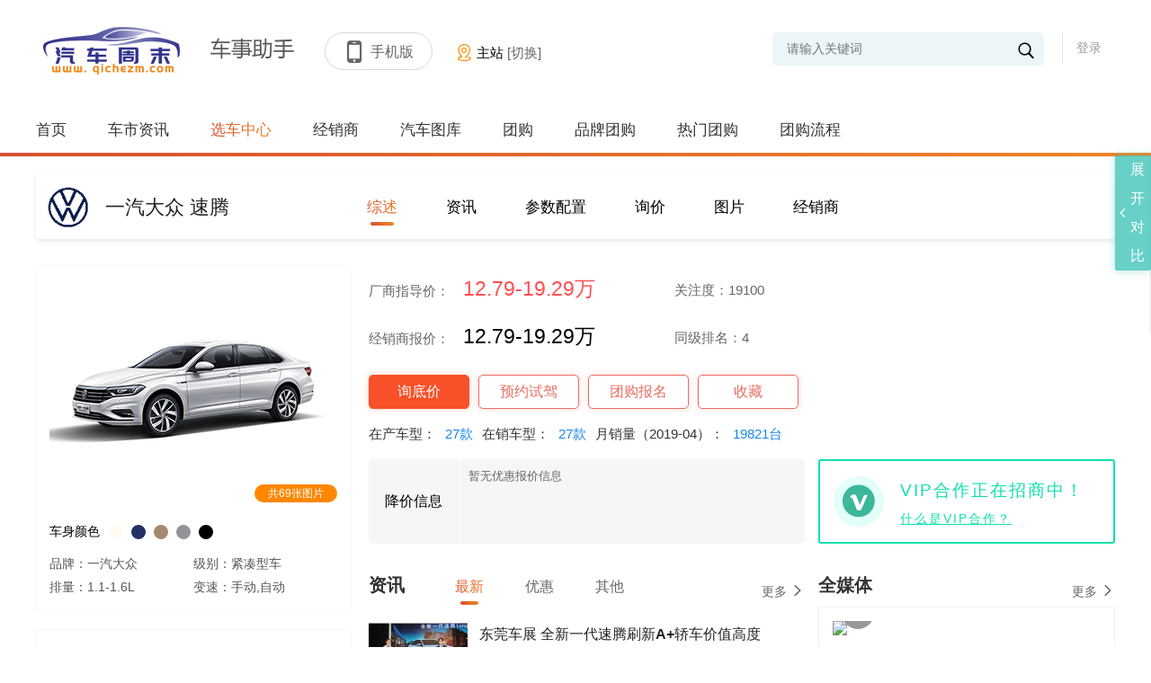

--- FILE ---
content_type: text/html; charset=utf-8
request_url: http://www.qichezm.com/series/10640
body_size: 150329
content:
  <!doctype html>
<html>
<head>
    <meta charset="utf-8">
    <meta http-equiv="X-UA-Compatible" content="IE=edge,chrome=1">
    <meta name="renderer" content="webkit">
    <title>汽车周末-速腾_速腾促销_速腾报价_速腾经销商_$autoBrand.BrandName</title>
    <meta name="Keywords" content="速腾,速腾促销,速腾报价,速腾经销商,速腾配置,速腾图片"/>
    <meta name="Description" content="汽车周末速腾,汽车周末速腾频道为您提供速腾汽车的所有汽车信息，本页所显示的是速腾汽车最准确的市场参考报价。在此基础上，还提供速腾报价、速腾价格、速腾图片、速腾配置、速腾文章、速腾论坛、速腾车友会等信息，最精彩的速腾内容尽在汽车周末。" />
    <!--css reset-->
    <link href="/templates/default/css/reset.css?v=1.3" rel="stylesheet" />
    <link rel="stylesheet" type="text/css" href="/templates/default/font/iconfont.css?v=1.3">
    <link rel="stylesheet" type="text/css" href="/templates/default/css/animate.min.css?v=1.3">
    <!--// css reset end-->
    <link href="/templates/default/css/serise.css?v=1.3" rel="stylesheet">
    <!--[if lt IE 9]>
    <script src="js/common/html5shiv.js"></script>
    <![endif]-->
    <script src="/templates/default/js/jquery-1.11.3.min.js?v=1.3"></script>
    <script type="text/javascript" src="/templates/default/js/nicescroll.js?v=1.3"></script>
    <script type="text/javascript" src="/templates/default/js/index.js?v=1.3"></script>
</head>
<body>
    <!--header-->
        
<script src="/templates_dealer/default/js/layer/layer.js"></script>
    
<script>
    
    function btnLoginClick()
    {
         layer.open({
            type: 2,    
            title:false,
            shadeClose: true,
            shade: 0.8,
            area: ["500px", '344px'],
            content: "/login"
        });

    }
    
    // function btnLoginClick()
    // {

    //         //     layer.open({
    //         type: 2,    
    //         title:false,
    //         shadeClose: true,
    //         shade: 0.8,
    //         area: ["500px", '344px'],
    //         content: "/login"
    //     });
    //         // }
    
    function Quit()
    {
        jQuery.post("/Service/UserService.ashx",{
            Method:"QuitLogin"
        },function(){
            location.reload()
        })
    }

    jQuery(function(){
        $('#txtkeywords').bind('keypress',function(event){
            if(event.keyCode == "13")    
            {
                var val=$('#txtkeywords').val().trim();
                if(val!=""){
                    val=val.replace(" ","*1*").replace("'","*2*").replace('"',"*3*");
                    addSearchVisitCount();
                    window.location.href="/search_"+val;
                }
            }
        }); 
        $('#txtheadkeywords').bind('keypress',function(event){
            if(event.keyCode == "13")    
            {
                var val=$('#txtheadkeywords').val().trim();
                if(val!=""){
                    val=val.replace(" ","*1*").replace("'","*2*").replace('"',"*3*");
                    addSearchVisitCount();
                    window.location.href="/search_"+val;
                }
            }
        });
        
          getUser()
    })
    
    function addSearchVisitCount(){
            jQuery.post("/Service/VisitCountService.ashx",{
                method: "AddSearchVisitCount",
                countType: 9,
                terminalType: 1
            },function (data,status){

            })
        }

    function getUser()
    {       
        jQuery.post("/Service/UserService.ashx",{
            Method:"GetUserInfo"
        },function(msg){
            if(msg != "0"){
                var result = JSON.parse(msg);              
                var imgurl = result.HeadImgUrl;
               
                if(result.HeadImgUrl == null || result.HeadImgUrl== "")
                    imgurl = "/templates/default/images/headimg/nan/32.png"
                var html = '';
                html += '<div style="" class="userinfo" >  '  ;
                html += ' <img src="'+imgurl+'">';
                if(result.UserName != "")
                    html += '       <label class="userlabel"><em>'+result.UserName+'</em> <i class="iconfont icon-jiantou1"></i></label> ';
                else
                    html += '        <label class="userlabel"><em>'+result.NewPN+'</em> <i class="iconfont icon-jiantou1"></i></label>';  
                html +='<p>';
                    html +='<span onclick="membercenter()">我的主页</span>';
                    html +='<span onclick="membersetting()">修改资料</span>';
                    html +='<span onclick="Quit()" >退出</span>';
                html +='</p>';
                $("#userdiv").html(html);
                
                 var headhtml = '';
                headhtml += '<div style="" class="head_info">  '  ;
                headhtml += ' <img src="'+imgurl+'">';
                if(result.UserName != "")
                    headhtml += '       <label class="userlabel"><em>'+result.UserName+'</em> <i class="iconfont icon-jiantou1"></i></label> ';
                else
                    headhtml += '        <label class="userlabel"><em>'+result.NewPN+'</em> <i class="iconfont icon-jiantou1"></i></label>';  
                headhtml +='<p>';
                    headhtml +='<span onclick="membercenter()">我的主页</span>';
                    headhtml +='<span onclick="membersetting()">修改资料</span>';
                    headhtml +='<span onclick="Quit()" >退出</span>';
                headhtml +='</p>';
                $("#headuserdiv").html(headhtml);
                
                
            }
            else{
                $("#userdiv").html('<a href="javascript:void(0);" onclick="btnLoginClick()">登录</a>');
                $("#headuserdiv").html('<a href="javascript:void(0);" onclick="btnLoginClick()">登录</a>');
            }
        })
    }
    
    function membercenter()
    {
        window.location.href='/membercenter';
    }
    
    function membersetting()
    {
      layer.open({
                type: 2,    
                title:false,
                shadeClose: true,
                shade: 0.8,
                area: ["700px", '610px'],
                content: "membersetting"
            });
            }
    
    function searchKeyWords()
    {
        var val=$('#txtkeywords').val().trim();
        if(val!=""){
            val=val.replace(" ","*1*").replace("'","*2*").replace('"',"*3*");
            addSearchVisitCount();
            window.location.href="/search_"+val;
        }
        else
        {
         alert("关键词不得为空 ");
        }
        
    }
    
     function searchHeadKeyWords()
    {
        var val=$('#txtheadkeywords').val().trim();
        if(val!=""){
            val=val.replace(" ","*1*").replace("'","*2*").replace('"',"*3*");
            addSearchVisitCount();
            window.location.href="/search_"+val;
        }
        else
        {
         alert("关键词不得为空 ");
        }
        
    }
    
</script>
             <header class="header">
        <div class="container">
            <div class="logo" onclick="window.location.href='/'"><img  src="/Templates/Default/images/logo.png" alt="汽车周末" ></div>
            <div class="logo"><img src="/Templates/Default/images/font.png"></div>
            <div class="header-title">
                <div class="title-right" id="btnHeaderMobile">
                    <span class="iconfont icon-shouji"></span><b>手机版</b>
                                         <div class="code_img">
                         <img src="/Upload/WebQRCode/webqrcode.jpg" id="btnmobileqrcode">
                    </div>
                </div>
            </div>
            <div class="user" id="userdiv">
                
            </div>
            <div class="search">
                <i class="iconfont icon-sousuo" onclick="searchKeyWords()"></i>
                <input type="text" class="sc-text" name="" placeholder="请输入关键词" id="txtkeywords">
            </div>   
                        <div class="provices" >
                <div class="name">
                    <p>
                        <i class="iconfont icon-zuobiao">
                        </i>
                        <span class="ct">
                             主站                         </span>
                        <span>
                            [切换]
                        </span>
                    </p>
                </div>
                                <div class="province" style="display:none">
                    <div class="pro">
                        <a class="pro_search" href="javascript:void(0);">
                            <i class="iconfont icon-sousuo">
                            </i>
                            <input id="txtSubstationCityName" onkeyup="loadCityByKeyword()" placeholder="请输入城市名称">
                                <span id="search-city-content">
                                </span>
                            </input>
                        </a>
                        <em class="iconfont icon-guanbi">
                        </em>
                    </div>
                   
                    <div class="let">
                                            <span>A</span>  
                                            <span>G</span>  
                                        </div>
                    <div class="pro-top">
                        <div class="citypop">
                                                     <dl id="M_A">
                                                                <dt>
                                                                        <b>A</b>
                                                                        <label>直辖市：</label>
                                </dt>
                                <dd>
                                                                        <a href="javascript:void(0);" onclick="opennew('sh')" >上海</a>
                                                                        <a href="javascript:void(0);" onclick="opennew('bj')" >北京</a>
                                                                    </dd>
                                                            </dl>
                                                    <dl id="M_G">
                                                                <dt>
                                                                        <b>G</b>
                                                                        <label>广东：</label>
                                </dt>
                                <dd>
                                                                        <a href="javascript:void(0);" onclick="opennew('dongguan')" >东莞</a>
                                                                        <a href="javascript:void(0);" onclick="opennew('shenzhen')" >深圳</a>
                                                                        <a href="javascript:void(0);" onclick="opennew('foshan')" >佛山</a>
                                                                        <a href="javascript:void(0);" onclick="opennew('zhongshan')" >中山</a>
                                                                        <a href="javascript:void(0);" onclick="opennew('huizhou')" >惠州</a>
                                                                        <a href="javascript:void(0);" onclick="opennew('guangzhou')" >广州</a>
                                                                    </dd>
                                                            </dl>
                                                </div>
                    </div>
                </div>
            </div>
        </div>
    </header>

    <section class="nav">
        <div class="container">
            <ul class="navtab">
                <a href="/"  >首页</a>
                <a href="/news" >车市资讯</a>
                                                <a href="/carfilter"  class="on" >选车中心</a>
                <a href="/dealerlist" >经销商</a>
                <a href="/gallery" >汽车图库</a>
                <a href="/tuangou" >团购</a>
                <a href="/tuangou/brand" >品牌团购</a>
                <a href="/tuangou/special" >热门团购</a>
                <a href="/tuangou/flow" >团购流程</a>
            </ul>
        </div>
        <i></i>
    </section>
    <section class="site_head">
        <div class="head_inner">
            <a class="site_logo" href="#">
                <img  src="/Templates/Default/images/logo.png" alt="汽车周末" >
            </a>
            <ul class="head_nav">

                <a href="/"  >首页</a>
                <a href="/news" >车市资讯</a>
                                                     <a href="/carfilter"  class="on" >选车中心</a>
                <a href="/dealerlist" >经销商</a>
                <a href="/gallery" >汽车图库</a>
                                                           <a href="/tuangou" >团购首页</a>
                <a href="/tuangou/brand" >品牌团购</a>
                <a href="/tuangou/special" >热门团购</a>
                <a href="/tuangou/flow" >团购流程</a>
            </ul>
            <div class="head_user" id="headuserdiv">

            </div>
            <div class="head_search">
                <i class="iconfont icon-sousuo" onclick="searchHeadKeyWords()"></i>
                <input type="text" class="sc-text" name="" placeholder="请输入关键词" id="txtheadkeywords">
            </div>
        </div>
    </section>

     <script>
    $(function(){
        var max_height=$('.header').outerHeight()+$('.nav').outerHeight();
        $(window).scroll(function(){
            var top=$(this).scrollTop();
            if(top>max_height){
                $('.site_head').fadeIn('10');
            }else{
                $('.site_head').fadeOut('10');
            }
        })
         $('.header .user,.head_user').click(function(e){
            e.stopPropagation();
            $('.header .user .userinfo p,.head_user .head_info p').toggleClass('on');
        })
        $('.provices .name').click(function(e){
            e.stopPropagation();
            $('.province').slideToggle('fast');
        })
          $('.provices .province .pro a.pro_search').click(function(e){
             $(this).parents('.province').slideDown('fast');
            e.stopPropagation();
            $(this).find('span').slideToggle('fast');
           
        })
          $('.let span').click(function(e){
            $(this).addClass('on').siblings().removeClass('on');
            var i=$(this).index();
            console.log(i)
            var parent= $('.provices .pro-top').offset().top;
            if(i>0){
                var child= $('.provices .province .citypop dl').eq(i+1).offset().top;
                var H=child-parent;
                var h=$('.provices .province .citypop').scrollTop()+H;
                $('.provices .province .citypop').animate({scrollTop:h},300);
            }
           
            event.stopPropagation();
        })
        $(document).click(function(){
             $('.province').slideUp('fast');
              $('.header .user .userinfo p,.head_user .head_info p').removeClass('on');
        })
    })
    
    function pikaclick()
    {
            var result = window.location.host;
            var strArray = result.split(".");
            var domain="";
             if(strArray.length === 2){
                 domain="pika."+result;
            }
            if(strArray.length > 2){
                domain="pika."+strArray.slice(1).join('.');
            } 
             window.open("http://"+domain);
    }
    function opennew(domain){
        var midd="http://www.qichezm.com".substring("http://www.qichezm.com".indexOf("."),"http://www.qichezm.com".indexOf("com"));
        if(domain.indexOf(".")>0)
            window.location.href="http://"+domain+window.location.pathname;
        else
            window.location.href="http://"+domain+midd+"com"+window.location.pathname;
    }
    
        function loadCityByKeyword(){
        var keyword = $("#txtSubstationCityName").val();
        if(keyword != ""){
            jQuery.post("/Service/ExpressAutoAPI/SubstationAPI.ashx",{
                method: "loadCityByKeyword",
                keyword: keyword
            },function(data,textStatus){
                if(textStatus == "success"){
                    var result = JSON.parse(data);
                    if(result.code == 0){
                        var html = "";
                        for(var i = 0; i < result.data.length; i++){
                            html += "<em onclick=\"opennew('"+result.data[i].CityPY+"')\" >"+result.data[i].CityName+"</em>"
                        }
                        $("#search-city-content").html(html);
                    }
                }
            })
        }
    }
    </script>















    <section class="container">
                <section class="serise_nav">
    <div class="offer_title">
        <img src="http://www.qichezm.com/images/autodata/brandlogos/1142.gif">
        <span>一汽大众 速腾</span>
    </div>
    <div class="offer_nav">
        <a href="/series/10640"  class="on" >综述</a>
        <a href="/series/10640/news"  >资讯</a>
        <a href="/comparedata_10640" target="_blank">参数配置</a>
        <a href="/series/10640/inquiry"  >询价</a>
        <a href="/series/10640/gallery" >图片</a>
        <a href="/series/10640/dealer" >经销商</a>
    </div>
</section>




        <div class="homepage-cont-main">
            <div class="main_left">
    <div class="main-top">
        <div class="main_img" onclick="window.open('/gallery/1296/all.shtml')" style="cursor: pointer;">
            <img src="/images/autodata/seriespic/10640.jpg">
            <span>共69张图片</span>
        </div>
        <div class="main_color">
            <label>车身颜色</label>
            <p>
                                                <i class="c1" style="background:#fffbf0"></i>
                                <i class="c1" style="background:#253063"></i>
                                <i class="c1" style="background:#A4896D"></i>
                                <i class="c1" style="background:#949398"></i>
                                <i class="c1" style="background:#000000"></i>
                                <i class="c1" style="background:#ffffff"></i>
                               

            </p>
        </div>
        <div class="main_parame">
            <span>品牌：一汽大众</span>
			<span>级别：紧凑型车</span> 
            <span>排量：1.1-1.6L</span>                        
            <span>变速：手动,自动</span>
        </div>
    </div>
	    <div class="main_bot">
        <div class="sec_title">
            <h3>相似车型</h3>
        </div>
        <ul>
			            <li>
                <div class="cont_list">
                    <a href="/series/10882">
                        <div>
                            <img src="http://www.qichezm.com/images/autodata/seriespic/10882_medium.jpg">
                        </div>
                        <span>帝豪</span>
                        <span class="price">6.28-12.98万 </span>
                                            </a>
                </div>
            </li>
			            <li>
                <div class="cont_list">
                    <a href="/series/10648">
                        <div>
                            <img src="http://www.qichezm.com/images/autodata/seriespic/10648_medium.jpg">
                        </div>
                        <span>卡罗拉</span>
                        <span class="price">10.98-15.98万 </span>
                                            </a>
                </div>
            </li>
			            <li>
                <div class="cont_list">
                    <a href="/series/10222">
                        <div>
                            <img src="http://www.qichezm.com/images/autodata/seriespic/10222_medium.jpg">
                        </div>
                        <span>轩逸</span>
                        <span class="price">9.98-14.49万 </span>
                                            </a>
                </div>
            </li>
			            <li>
                <div class="cont_list">
                    <a href="/series/10766">
                        <div>
                            <img src="http://www.qichezm.com/images/autodata/seriespic/10766_medium.jpg">
                        </div>
                        <span>大众POLO</span>
                        <span class="price">8.99-12.39万 </span>
                                            </a>
                </div>
            </li>
			            <li>
                <div class="cont_list">
                    <a href="/series/11570">
                        <div>
                            <img src="http://www.qichezm.com/images/autodata/seriespic/11570_medium.jpg">
                        </div>
                        <span>逸动</span>
                        <span class="price">7.29-10.39万 </span>
                                            </a>
                </div>
            </li>
			            <li>
                <div class="cont_list">
                    <a href="/series/10292">
                        <div>
                            <img src="http://www.qichezm.com/images/autodata/seriespic/10292_medium.jpg">
                        </div>
                        <span>飞度</span>
                        <span class="price">8.18-10.88万 </span>
                                            </a>
                </div>
            </li>
			            <li>
                <div class="cont_list">
                    <a href="/series/10642">
                        <div>
                            <img src="http://www.qichezm.com/images/autodata/seriespic/10642_medium.jpg">
                        </div>
                        <span>宝来</span>
                        <span class="price">9.88-15.7万 </span>
                                            </a>
                </div>
            </li>
			            <li>
                <div class="cont_list">
                    <a href="/series/10146">
                        <div>
                            <img src="http://www.qichezm.com/images/autodata/seriespic/10146_medium.jpg">
                        </div>
                        <span>福克斯</span>
                        <span class="price">10.88-15.38万 </span>
                                            </a>
                </div>
            </li>
			            
        </ul>
    </div>
</div>







            
            <div class="main_right">
                <div class="small_box">
                    <div class="small_left">
						                        <div class="parame">
                            <p class="long">厂商指导价：<span>12.79-19.29万</span></p>
                            <p>关注度：19100</p>
                            <p class="long">经销商报价：<span style="color: #000;">12.79-19.29万</span></p>
                            <p>同级排名：4</p>
                        </div>
                                                <div class="srise_btn">
                            <a href="/series/10640/inquiry" class="btn1">询底价</a>
                            <a href="/series/10640/inquiry/sj" class="btn2">预约试驾</a>
                            <a href="javascript:openBotTuangou();" class="btn3">团购报名</a>
                                                        <a href="javascript:favorite();" class="lblFavoriteMsg">收藏</a>
                                                    </div>
                        <script>
                            function favorite(el){
                                if(""==""){
                                    alert("请先登录")
                                    return;
                                }
                                var datas="method=FavoriteSeries&userid=$user.UserId&seriesid=10640";
                                jQuery.ajax({
                                    type:"POST",
                                    url:"/Service/AutoDataService.ashx",
                                    data:datas,
                                    success:function(msg){
                                        if(msg=="1")
                                        {
                                            $(".lblFavoriteMsg").attr("href","javascript:unfavorite();");
                                            $(".lblFavoriteMsg").text("已收藏")
                                        }
                                    }
                                })
                            }
                            function unfavorite(el){
                                if(""==""){
                                    alert("请先登录")
                                    return;
                                }
                                var datas="method=UnFavoriteSeries&userid=$user.UserId&seriesid=10640";
                                jQuery.ajax({
                                    type:"POST",
                                    url:"/Service/AutoDataService.ashx",
                                    data:datas,
                                    success:function(msg){
                                        if(msg=="1")
                                        {
                                            $(".lblFavoriteMsg").attr("href","javascript:favorite();");
                                            $(".lblFavoriteMsg").text("收藏")
                                        }
                                    }
                                })
                            }
                        </script>
                        <div class="serise_date">
                            <label>在产车型：<span>27款</span></label>
                            <label>在销车型：<span>27款</span></label>
                            <label>月销量（2019-04）：<span>19821台</span></label>
                        </div>
						                        <div class="serise_add">
                            <label>降价信息</label>
                            <p style="height: 84px;">
																	<span>
										暂无优惠报价信息										
									</span>
								                            </p>
                        </div>
                    </div>
                                        
                    <div class="small_right">
                        <div class="r_img">
                                                    </div>
                                                <div class="cooperate">
                            <span class="iconfont icon-v"></span>
                            <div class="coop_info">
                                <label>VIP合作正在招商中！</label>
                                <i onclick="explainHezuo()">什么是VIP合作？</i>
                            </div>
                        </div>
                                            </div>
                   
                </div>
                <div class="small_box">
                    <div class="small_left">
                        <div class="caption">
                            <h5>资讯</h5>
                            <div class="btns botSeriesNewsType">
                                <span class="on">最新</span>
                                <span>优惠</span>
                                <span>其他</span>
                            </div>
                            <a href="/series/10640/news" class="more">
                                <i>更多</i><i class="iconfont icon-you"></i>
                            </a>
                        </div>
						<script>                              
							$(".botSeriesNewsType").find("span").click(function(){
								$(this).addClass("on").siblings().removeClass("on");
								$(".botSeriesNews ul").hide();
								$(".botSeriesNews").find("ul").eq($(this).index()).show();
							})
                            
                            function explainHezuo(){
                                layer.open({
                                    type: 2,    
                                    title:false,
                                    shadeClose: true,
                                    shade: 0.8,
                                    area: ["920px", '655px'],
                                    content: "/cooperation"
                                });
                            }
						</script>
                        <div class="news_index botSeriesNews">
							                            <ul>
								                                <li>
                                    <div class="inner">
                                        <div class="image">
                                            <a href="http://www.qichezm.com/news/1904/66_1.shtml" target="_blank">
                                                <img class="img-load" src="http://www.qichezm.com/upload/news/cf600d6d99214bf988c38d6b9eab98d1client/cover.jpg?v=445044">
                                                </img>
                                            </a>
                                        </div>
                                        <div class="new_title">
                                            <a href="http://www.qichezm.com/news/1904/66_1.shtml" target="_blank">
												                                                <em>
                                                    东莞车展 全新一代速腾刷新A+轿车价值高度
                                                </em>
                                            </a>
                                            <p>
                                                2019年4月30日，全新一代速腾Long-Wheelbase(下称“全新一代速腾”)在东莞车展正式亮相，新车共8款车型，有1.2TSI和1.4TSI两种动力选择，售价为12.89-19.18万元
                                            </p>
                                            <div class="date">
                                                <label>
                                                    来源：原创
                                                </label>
                                                <span>
                                                    <i class="iconfont icon-pinglun1">
                                                    </i>
                                                    <em>
                                                        0
                                                    </em>
                                                </span>
                                                <span>
                                                    <i class="iconfont icon-naozhongshijianjishitixingxianshitongzhixianxing">
                                                    </i>
                                                    <em>
                                                        2019/04/30 18:00
                                                    </em>
                                                </span>
                                            </div>
                                        </div>
                                    </div>
                                </li>
								                            </ul>
														<ul style="display:none">
								                            </ul>
														<ul style="display:none">
								                                <li>
                                    <div class="inner">
                                        <div class="image">
                                            <a href="http://www.qichezm.com/news/1904/66_1.shtml" target="_blank">
                                                <img class="img-load" src="http://www.qichezm.com/upload/news/cf600d6d99214bf988c38d6b9eab98d1client/cover.jpg?v=445044">
                                                </img>
                                            </a>
                                        </div>
                                        <div class="new_title">
                                            <a href="http://www.qichezm.com/news/1904/66_1.shtml" target="_blank">
												                                                <em>
                                                    东莞车展 全新一代速腾刷新A+轿车价值高度
                                                </em>
                                            </a>
                                            <p>
                                                2019年4月30日，全新一代速腾Long-Wheelbase(下称“全新一代速腾”)在东莞车展正式亮相，新车共8款车型，有1.2TSI和1.4TSI两种动力选择，售价为12.89-19.18万元
                                            </p>
                                            <div class="date">
                                                <label>
                                                    来源：原创
                                                </label>
                                                <span>
                                                    <i class="iconfont icon-pinglun1">
                                                    </i>
                                                    <em>
                                                        0
                                                    </em>
                                                </span>
                                                <span>
                                                    <i class="iconfont icon-naozhongshijianjishitixingxianshitongzhixianxing">
                                                    </i>
                                                    <em>
                                                        2019/04/30 18:00
                                                    </em>
                                                </span>
                                            </div>
                                        </div>
                                    </div>
                                </li>
								                            </ul>
                        </div>
                    </div>
                    <div class="small_right">
                        <div class="caption">
                            <h5>全媒体</h5>
                            <a href="/series/10640/media/news" class="more">
                                <i>更多</i><i class="iconfont icon-you"></i>
                            </a>
                        </div>
						                        <div class="media_index">
                            <ul>
								                                <li>
                                    <div class="detail">
                                        <div class="img">
                                            <a href="http://www.qichezm.com/media/83f1fc60739e4538bd7817990cba4dde.html" target="_blank">
                                                <img src="http://media.sooauto.com/132379505929315472.png?imageView2/1/w/226/h/145">
                                                <span><i class="iconfont icon-bofang"></i></span>
                                            </a>
                                        </div>
                                        <div class="title"><a href="http://www.qichezm.com/media/83f1fc60739e4538bd7817990cba4dde.html" target="_blank">40万买什么SUV？科鲁泽怎么样？速腾值得买吗？</a></div>
                                        <div class="info">
                                            <p class="info_brand">
                                                <a href="http://www.qichezm.com/media/83f1fc60739e4538bd7817990cba4dde.html" target="_blank">
                                                    <img src="http://media.sooauto.com/a9884ea23970d9a67884b6ac481fb922.jpg">汽车评中评
                                                    <i>2020/06/30 08:29</i>
                                                </a>
                                            </p>
                                        </div>
                                    </div>
                                </li>
								                                <li>
                                    <div class="detail">
                                        <div class="img">
                                            <a href="http://www.qichezm.com/media/fa97a607f74043669b6347e81830eb05.html" target="_blank">
                                                <img src="http://media.sooauto.com/132287525385598657.jpg?imageView2/1/w/226/h/145">
                                                <span><i class="iconfont icon-bofang"></i></span>
                                            </a>
                                        </div>
                                        <div class="title"><a href="http://www.qichezm.com/media/fa97a607f74043669b6347e81830eb05.html" target="_blank">&#x300A;铁秀&#x300B;一天74块钱&#xFF0C;租18款的速腾还是19款的领动&#xFF1F;</a></div>
                                        <div class="info">
                                            <p class="info_brand">
                                                <a href="http://www.qichezm.com/media/fa97a607f74043669b6347e81830eb05.html" target="_blank">
                                                    <img src="http://media.sooauto.com/521ba99e2dc253cda86fb26cbde2d261.jpg">踢车帮
                                                    <i>2020/03/15 21:28</i>
                                                </a>
                                            </p>
                                        </div>
                                    </div>
                                </li>
								                            </ul>
                        </div>
                    </div>
                </div>
                <div class="caption">
                    <h5>车型</h5>
                    <div class="crile_btn botSeriesYear">						
												<span  class="on" >2023款</span>							
												<span >2022款</span>							
												<span >2021款</span>							
												<span >2020款</span>							
						                    </div>
                    
                </div>
				<script>
					$(".botSeriesYear span").click(function(){
						$(this).addClass("on").siblings().removeClass("on");
						$(".botYearModels li").hide();
						$(".botYearModels").find("li").eq($(this).index()).show();
					})
				</script>
                <ul class="tab_type botYearModels">
					                    <li >
						                        <div class="type">
                            <div class="type_name">
                                <p class="type-left">
                                    发动机：85kW 
                                </p>
                                <p class="type-center">
                                    厂商指导价
                                </p>
                                <p class="type-right">
                                </p>
                            </div>
															<div class="type_list">
									<div>
											
										<p class="type-left">

											<span>
																								2023款 200TSI 手动飞越版
												
											</span>
											
										</p>
										<p class="type-center">
											12.79万
										</p>
										<p class="type-right">
                                            <a href="/series/10640/inquiry" class="btn1">
												询价
											</a>
											<a href="/comparedata_10640">
												配置
											</a>
											<a class="compareBtn"  id="compareBtn_61896" data-modelid="61896" data-modelname="2023款 200TSI 手动飞越版">
												+ 对比
											</a>
											<i class="iconfont icon-you">
											</i>
										</p>
									</div>
								</div>
															<div class="type_list">
									<div>
											
										<p class="type-left">

											<span>
																								2023款 200TSI 双离合飞越版
												
											</span>
											
										</p>
										<p class="type-center">
											13.99万
										</p>
										<p class="type-right">
                                            <a href="/series/10640/inquiry" class="btn1">
												询价
											</a>
											<a href="/comparedata_10640">
												配置
											</a>
											<a class="compareBtn"  id="compareBtn_61897" data-modelid="61897" data-modelname="2023款 200TSI 双离合飞越版">
												+ 对比
											</a>
											<i class="iconfont icon-you">
											</i>
										</p>
									</div>
								</div>
															<div class="type_list">
									<div>
											
										<p class="type-left">

											<span>
																								2023款 200TSI 双离合超越版
												
											</span>
											
										</p>
										<p class="type-center">
											14.89万
										</p>
										<p class="type-right">
                                            <a href="/series/10640/inquiry" class="btn1">
												询价
											</a>
											<a href="/comparedata_10640">
												配置
											</a>
											<a class="compareBtn"  id="compareBtn_61898" data-modelid="61898" data-modelname="2023款 200TSI 双离合超越版">
												+ 对比
											</a>
											<i class="iconfont icon-you">
											</i>
										</p>
									</div>
								</div>
							                            
                        </div>
						                        <div class="type">
                            <div class="type_name">
                                <p class="type-left">
                                    发动机：110kW 
                                </p>
                                <p class="type-center">
                                    厂商指导价
                                </p>
                                <p class="type-right">
                                </p>
                            </div>
															<div class="type_list">
									<div>
											
										<p class="type-left">

											<span>
																								2023款 280TSI 双离合超越版
												
											</span>
											
										</p>
										<p class="type-center">
											15.89万
										</p>
										<p class="type-right">
                                            <a href="/series/10640/inquiry" class="btn1">
												询价
											</a>
											<a href="/comparedata_10640">
												配置
											</a>
											<a class="compareBtn"  id="compareBtn_61899" data-modelid="61899" data-modelname="2023款 280TSI 双离合超越版">
												+ 对比
											</a>
											<i class="iconfont icon-you">
											</i>
										</p>
									</div>
								</div>
															<div class="type_list">
									<div>
											
										<p class="type-left">

											<span>
																								2023款 280TSI 双离合超越Plus版
												
											</span>
											
										</p>
										<p class="type-center">
											16.09万
										</p>
										<p class="type-right">
                                            <a href="/series/10640/inquiry" class="btn1">
												询价
											</a>
											<a href="/comparedata_10640">
												配置
											</a>
											<a class="compareBtn"  id="compareBtn_61900" data-modelid="61900" data-modelname="2023款 280TSI 双离合超越Plus版">
												+ 对比
											</a>
											<i class="iconfont icon-you">
											</i>
										</p>
									</div>
								</div>
															<div class="type_list">
									<div>
											
										<p class="type-left">

											<span>
																								2023款 280TSI 双离合卓越Plus版
												
											</span>
											
										</p>
										<p class="type-center">
											17.29万
										</p>
										<p class="type-right">
                                            <a href="/series/10640/inquiry" class="btn1">
												询价
											</a>
											<a href="/comparedata_10640">
												配置
											</a>
											<a class="compareBtn"  id="compareBtn_61901" data-modelid="61901" data-modelname="2023款 280TSI 双离合卓越Plus版">
												+ 对比
											</a>
											<i class="iconfont icon-you">
											</i>
										</p>
									</div>
								</div>
							                            
                        </div>
						                        <div class="type">
                            <div class="type_name">
                                <p class="type-left">
                                    发动机：118kW 
                                </p>
                                <p class="type-center">
                                    厂商指导价
                                </p>
                                <p class="type-right">
                                </p>
                            </div>
															<div class="type_list">
									<div>
											
										<p class="type-left">

											<span>
																								2023款 300TSI 双离合卓越版
												
											</span>
											
										</p>
										<p class="type-center">
											17.29万
										</p>
										<p class="type-right">
                                            <a href="/series/10640/inquiry" class="btn1">
												询价
											</a>
											<a href="/comparedata_10640">
												配置
											</a>
											<a class="compareBtn"  id="compareBtn_61902" data-modelid="61902" data-modelname="2023款 300TSI 双离合卓越版">
												+ 对比
											</a>
											<i class="iconfont icon-you">
											</i>
										</p>
									</div>
								</div>
							                            
                        </div>
						                      
                    </li>
					                    <li  style="display:none" >
						                        <div class="type">
                            <div class="type_name">
                                <p class="type-left">
                                    发动机：85kW 
                                </p>
                                <p class="type-center">
                                    厂商指导价
                                </p>
                                <p class="type-right">
                                </p>
                            </div>
															<div class="type_list">
									<div>
											
										<p class="type-left">

											<span>
																								2022款 200TSI 手动飞越版
												
											</span>
											
										</p>
										<p class="type-center">
											13.35万
										</p>
										<p class="type-right">
                                            <a href="/series/10640/inquiry" class="btn1">
												询价
											</a>
											<a href="/comparedata_10640">
												配置
											</a>
											<a class="compareBtn"  id="compareBtn_55377" data-modelid="55377" data-modelname="2022款 200TSI 手动飞越版">
												+ 对比
											</a>
											<i class="iconfont icon-you">
											</i>
										</p>
									</div>
								</div>
															<div class="type_list">
									<div>
											
										<p class="type-left">

											<span>
																								2022款 200TSI 手动超越版
												
											</span>
											
										</p>
										<p class="type-center">
											13.59万
										</p>
										<p class="type-right">
                                            <a href="/series/10640/inquiry" class="btn1">
												询价
											</a>
											<a href="/comparedata_10640">
												配置
											</a>
											<a class="compareBtn"  id="compareBtn_55378" data-modelid="55378" data-modelname="2022款 200TSI 手动超越版">
												+ 对比
											</a>
											<i class="iconfont icon-you">
											</i>
										</p>
									</div>
								</div>
															<div class="type_list">
									<div>
											
										<p class="type-left">

											<span>
																								2022款 200TSI 双离合飞越版
												
											</span>
											
										</p>
										<p class="type-center">
											14.45万
										</p>
										<p class="type-right">
                                            <a href="/series/10640/inquiry" class="btn1">
												询价
											</a>
											<a href="/comparedata_10640">
												配置
											</a>
											<a class="compareBtn"  id="compareBtn_55379" data-modelid="55379" data-modelname="2022款 200TSI 双离合飞越版">
												+ 对比
											</a>
											<i class="iconfont icon-you">
											</i>
										</p>
									</div>
								</div>
															<div class="type_list">
									<div>
											
										<p class="type-left">

											<span>
																								2022款 200TSI 双离合超越版
												
											</span>
											
										</p>
										<p class="type-center">
											14.69万
										</p>
										<p class="type-right">
                                            <a href="/series/10640/inquiry" class="btn1">
												询价
											</a>
											<a href="/comparedata_10640">
												配置
											</a>
											<a class="compareBtn"  id="compareBtn_55380" data-modelid="55380" data-modelname="2022款 200TSI 双离合超越版">
												+ 对比
											</a>
											<i class="iconfont icon-you">
											</i>
										</p>
									</div>
								</div>
							                            
                        </div>
						                        <div class="type">
                            <div class="type_name">
                                <p class="type-left">
                                    发动机：110kW 
                                </p>
                                <p class="type-center">
                                    厂商指导价
                                </p>
                                <p class="type-right">
                                </p>
                            </div>
															<div class="type_list">
									<div>
											
										<p class="type-left">

											<span>
																								2022款 280TSI 双离合飞越版
												
											</span>
											
										</p>
										<p class="type-center">
											15.35万
										</p>
										<p class="type-right">
                                            <a href="/series/10640/inquiry" class="btn1">
												询价
											</a>
											<a href="/comparedata_10640">
												配置
											</a>
											<a class="compareBtn"  id="compareBtn_55381" data-modelid="55381" data-modelname="2022款 280TSI 双离合飞越版">
												+ 对比
											</a>
											<i class="iconfont icon-you">
											</i>
										</p>
									</div>
								</div>
															<div class="type_list">
									<div>
											
										<p class="type-left">

											<span>
																								2022款 280TSI 双离合超越版
												
											</span>
											
										</p>
										<p class="type-center">
											15.59万
										</p>
										<p class="type-right">
                                            <a href="/series/10640/inquiry" class="btn1">
												询价
											</a>
											<a href="/comparedata_10640">
												配置
											</a>
											<a class="compareBtn"  id="compareBtn_55382" data-modelid="55382" data-modelname="2022款 280TSI 双离合超越版">
												+ 对比
											</a>
											<i class="iconfont icon-you">
											</i>
										</p>
									</div>
								</div>
															<div class="type_list">
									<div>
											
										<p class="type-left">

											<span>
																								2022款 280TSI 双离合卓越版
												
											</span>
											
										</p>
										<p class="type-center">
											16.59万
										</p>
										<p class="type-right">
                                            <a href="/series/10640/inquiry" class="btn1">
												询价
											</a>
											<a href="/comparedata_10640">
												配置
											</a>
											<a class="compareBtn"  id="compareBtn_55383" data-modelid="55383" data-modelname="2022款 280TSI 双离合卓越版">
												+ 对比
											</a>
											<i class="iconfont icon-you">
											</i>
										</p>
									</div>
								</div>
							                            
                        </div>
						                      
                    </li>
					                    <li  style="display:none" >
						                        <div class="type">
                            <div class="type_name">
                                <p class="type-left">
                                    1.2T / 发动机：85kW 
                                </p>
                                <p class="type-center">
                                    厂商指导价
                                </p>
                                <p class="type-right">
                                </p>
                            </div>
															<div class="type_list">
									<div>
											
										<p class="type-left">

											<span>
																								2021款 200TSI 手动 时尚智联版
												
											</span>
											
										</p>
										<p class="type-center">
											12.99万
										</p>
										<p class="type-right">
                                            <a href="/series/10640/inquiry" class="btn1">
												询价
											</a>
											<a href="/comparedata_10640">
												配置
											</a>
											<a class="compareBtn"  id="compareBtn_48807" data-modelid="48807" data-modelname="2021款 200TSI 手动 时尚智联版">
												+ 对比
											</a>
											<i class="iconfont icon-you">
											</i>
										</p>
									</div>
								</div>
															<div class="type_list">
									<div>
											
										<p class="type-left">

											<span>
																								2021款 200TSI 手动 超越版
												
											</span>
											
										</p>
										<p class="type-center">
											13.59万
										</p>
										<p class="type-right">
                                            <a href="/series/10640/inquiry" class="btn1">
												询价
											</a>
											<a href="/comparedata_10640">
												配置
											</a>
											<a class="compareBtn"  id="compareBtn_51677" data-modelid="51677" data-modelname="2021款 200TSI 手动 超越版">
												+ 对比
											</a>
											<i class="iconfont icon-you">
											</i>
										</p>
									</div>
								</div>
															<div class="type_list">
									<div>
											
										<p class="type-left">

											<span>
																								2021款 200TSI 手动 舒适智联版
												
											</span>
											
										</p>
										<p class="type-center">
											13.99万
										</p>
										<p class="type-right">
                                            <a href="/series/10640/inquiry" class="btn1">
												询价
											</a>
											<a href="/comparedata_10640">
												配置
											</a>
											<a class="compareBtn"  id="compareBtn_48808" data-modelid="48808" data-modelname="2021款 200TSI 手动 舒适智联版">
												+ 对比
											</a>
											<i class="iconfont icon-you">
											</i>
										</p>
									</div>
								</div>
															<div class="type_list">
									<div>
											
										<p class="type-left">

											<span>
																								2021款 200TSI 双离合 时尚智联版
												
											</span>
											
										</p>
										<p class="type-center">
											14.19万
										</p>
										<p class="type-right">
                                            <a href="/series/10640/inquiry" class="btn1">
												询价
											</a>
											<a href="/comparedata_10640">
												配置
											</a>
											<a class="compareBtn"  id="compareBtn_48809" data-modelid="48809" data-modelname="2021款 200TSI 双离合 时尚智联版">
												+ 对比
											</a>
											<i class="iconfont icon-you">
											</i>
										</p>
									</div>
								</div>
															<div class="type_list">
									<div>
											
										<p class="type-left">

											<span>
																								2021款 200TSI 双离合 超越版
												
											</span>
											
										</p>
										<p class="type-center">
											14.69万
										</p>
										<p class="type-right">
                                            <a href="/series/10640/inquiry" class="btn1">
												询价
											</a>
											<a href="/comparedata_10640">
												配置
											</a>
											<a class="compareBtn"  id="compareBtn_51678" data-modelid="51678" data-modelname="2021款 200TSI 双离合 超越版">
												+ 对比
											</a>
											<i class="iconfont icon-you">
											</i>
										</p>
									</div>
								</div>
															<div class="type_list">
									<div>
											
										<p class="type-left">

											<span>
																								2021款 200TSI 双离合 舒适智联版
												
											</span>
											
										</p>
										<p class="type-center">
											15.09万
										</p>
										<p class="type-right">
                                            <a href="/series/10640/inquiry" class="btn1">
												询价
											</a>
											<a href="/comparedata_10640">
												配置
											</a>
											<a class="compareBtn"  id="compareBtn_48810" data-modelid="48810" data-modelname="2021款 200TSI 双离合 舒适智联版">
												+ 对比
											</a>
											<i class="iconfont icon-you">
											</i>
										</p>
									</div>
								</div>
							                            
                        </div>
						                        <div class="type">
                            <div class="type_name">
                                <p class="type-left">
                                    1.4T / 发动机：110kW 
                                </p>
                                <p class="type-center">
                                    厂商指导价
                                </p>
                                <p class="type-right">
                                </p>
                            </div>
															<div class="type_list">
									<div>
											
										<p class="type-left">

											<span>
																								2021款 280TSI 双离合 30周年纪念版
												
											</span>
											
										</p>
										<p class="type-center">
											15.53万
										</p>
										<p class="type-right">
                                            <a href="/series/10640/inquiry" class="btn1">
												询价
											</a>
											<a href="/comparedata_10640">
												配置
											</a>
											<a class="compareBtn"  id="compareBtn_51679" data-modelid="51679" data-modelname="2021款 280TSI 双离合 30周年纪念版">
												+ 对比
											</a>
											<i class="iconfont icon-you">
											</i>
										</p>
									</div>
								</div>
															<div class="type_list">
									<div>
											
										<p class="type-left">

											<span>
																								2021款 280TSI 双离合 超越版
												
											</span>
											
										</p>
										<p class="type-center">
											15.59万
										</p>
										<p class="type-right">
                                            <a href="/series/10640/inquiry" class="btn1">
												询价
											</a>
											<a href="/comparedata_10640">
												配置
											</a>
											<a class="compareBtn"  id="compareBtn_51680" data-modelid="51680" data-modelname="2021款 280TSI 双离合 超越版">
												+ 对比
											</a>
											<i class="iconfont icon-you">
											</i>
										</p>
									</div>
								</div>
															<div class="type_list">
									<div>
											
										<p class="type-left">

											<span>
																								2021款 280TSI 双离合 舒适智联版
												
											</span>
											
										</p>
										<p class="type-center">
											16.29万
										</p>
										<p class="type-right">
                                            <a href="/series/10640/inquiry" class="btn1">
												询价
											</a>
											<a href="/comparedata_10640">
												配置
											</a>
											<a class="compareBtn"  id="compareBtn_48811" data-modelid="48811" data-modelname="2021款 280TSI 双离合 舒适智联版">
												+ 对比
											</a>
											<i class="iconfont icon-you">
											</i>
										</p>
									</div>
								</div>
															<div class="type_list">
									<div>
											
										<p class="type-left">

											<span>
																								2021款 280TSI 双离合 卓越版
												
											</span>
											
										</p>
										<p class="type-center">
											16.59万
										</p>
										<p class="type-right">
                                            <a href="/series/10640/inquiry" class="btn1">
												询价
											</a>
											<a href="/comparedata_10640">
												配置
											</a>
											<a class="compareBtn"  id="compareBtn_51681" data-modelid="51681" data-modelname="2021款 280TSI 双离合 卓越版">
												+ 对比
											</a>
											<i class="iconfont icon-you">
											</i>
										</p>
									</div>
								</div>
															<div class="type_list">
									<div>
											
										<p class="type-left">

											<span>
																								2021款 280TSI 双离合 R-Line智联版
												
											</span>
											
										</p>
										<p class="type-center">
											17.09万
										</p>
										<p class="type-right">
                                            <a href="/series/10640/inquiry" class="btn1">
												询价
											</a>
											<a href="/comparedata_10640">
												配置
											</a>
											<a class="compareBtn"  id="compareBtn_48814" data-modelid="48814" data-modelname="2021款 280TSI 双离合 R-Line智联版">
												+ 对比
											</a>
											<i class="iconfont icon-you">
											</i>
										</p>
									</div>
								</div>
															<div class="type_list">
									<div>
											
										<p class="type-left">

											<span>
																								2021款 280TSI 双离合 豪华智联型
												
											</span>
											
										</p>
										<p class="type-center">
											17.69万
										</p>
										<p class="type-right">
                                            <a href="/series/10640/inquiry" class="btn1">
												询价
											</a>
											<a href="/comparedata_10640">
												配置
											</a>
											<a class="compareBtn"  id="compareBtn_48812" data-modelid="48812" data-modelname="2021款 280TSI 双离合 豪华智联型">
												+ 对比
											</a>
											<i class="iconfont icon-you">
											</i>
										</p>
									</div>
								</div>
															<div class="type_list">
									<div>
											
										<p class="type-left">

											<span>
																								2021款 280TSI 双离合 旗舰智联版
												
											</span>
											
										</p>
										<p class="type-center">
											19.29万
										</p>
										<p class="type-right">
                                            <a href="/series/10640/inquiry" class="btn1">
												询价
											</a>
											<a href="/comparedata_10640">
												配置
											</a>
											<a class="compareBtn"  id="compareBtn_48813" data-modelid="48813" data-modelname="2021款 280TSI 双离合 旗舰智联版">
												+ 对比
											</a>
											<i class="iconfont icon-you">
											</i>
										</p>
									</div>
								</div>
							                            
                        </div>
						                      
                    </li>
					                    <li  style="display:none" >
						                        <div class="type">
                            <div class="type_name">
                                <p class="type-left">
                                    1.2T / 发动机：85kW 
                                </p>
                                <p class="type-center">
                                    厂商指导价
                                </p>
                                <p class="type-right">
                                </p>
                            </div>
															<div class="type_list">
									<div>
											
										<p class="type-left">

											<span>
																								<strong style="color:red;">（停产）</strong>
																								2020款 200TSI 手动 时尚型 国V
												
											</span>
											
										</p>
										<p class="type-center">
											12.89万
										</p>
										<p class="type-right">
                                            <a href="/series/10640/inquiry" class="btn1">
												询价
											</a>
											<a href="/comparedata_10640">
												配置
											</a>
											<a class="compareBtn"  id="compareBtn_45867" data-modelid="45867" data-modelname="2020款 200TSI 手动 时尚型 国V">
												+ 对比
											</a>
											<i class="iconfont icon-you">
											</i>
										</p>
									</div>
								</div>
															<div class="type_list">
									<div>
											
										<p class="type-left">

											<span>
																								<strong style="color:red;">（停产）</strong>
																								2020款 200TSI 手动 时尚型 国VI
												
											</span>
											
										</p>
										<p class="type-center">
											12.89万
										</p>
										<p class="type-right">
                                            <a href="/series/10640/inquiry" class="btn1">
												询价
											</a>
											<a href="/comparedata_10640">
												配置
											</a>
											<a class="compareBtn"  id="compareBtn_45866" data-modelid="45866" data-modelname="2020款 200TSI 手动 时尚型 国VI">
												+ 对比
											</a>
											<i class="iconfont icon-you">
											</i>
										</p>
									</div>
								</div>
															<div class="type_list">
									<div>
											
										<p class="type-left">

											<span>
																								<strong style="color:red;">（停产）</strong>
																								2020款 200TSI 手动 舒适型 国VI
												
											</span>
											
										</p>
										<p class="type-center">
											13.89万
										</p>
										<p class="type-right">
                                            <a href="/series/10640/inquiry" class="btn1">
												询价
											</a>
											<a href="/comparedata_10640">
												配置
											</a>
											<a class="compareBtn"  id="compareBtn_45869" data-modelid="45869" data-modelname="2020款 200TSI 手动 舒适型 国VI">
												+ 对比
											</a>
											<i class="iconfont icon-you">
											</i>
										</p>
									</div>
								</div>
															<div class="type_list">
									<div>
											
										<p class="type-left">

											<span>
																								<strong style="color:red;">（停产）</strong>
																								2020款 200TSI 手动 舒适型 国V
												
											</span>
											
										</p>
										<p class="type-center">
											13.89万
										</p>
										<p class="type-right">
                                            <a href="/series/10640/inquiry" class="btn1">
												询价
											</a>
											<a href="/comparedata_10640">
												配置
											</a>
											<a class="compareBtn"  id="compareBtn_45868" data-modelid="45868" data-modelname="2020款 200TSI 手动 舒适型 国V">
												+ 对比
											</a>
											<i class="iconfont icon-you">
											</i>
										</p>
									</div>
								</div>
															<div class="type_list">
									<div>
											
										<p class="type-left">

											<span>
																								<strong style="color:red;">（停产）</strong>
																								2020款 200TSI 双离合 时尚型 国V
												
											</span>
											
										</p>
										<p class="type-center">
											14.09万
										</p>
										<p class="type-right">
                                            <a href="/series/10640/inquiry" class="btn1">
												询价
											</a>
											<a href="/comparedata_10640">
												配置
											</a>
											<a class="compareBtn"  id="compareBtn_45871" data-modelid="45871" data-modelname="2020款 200TSI 双离合 时尚型 国V">
												+ 对比
											</a>
											<i class="iconfont icon-you">
											</i>
										</p>
									</div>
								</div>
															<div class="type_list">
									<div>
											
										<p class="type-left">

											<span>
																								<strong style="color:red;">（停产）</strong>
																								2020款 200TSI 双离合 时尚型 国VI
												
											</span>
											
										</p>
										<p class="type-center">
											14.09万
										</p>
										<p class="type-right">
                                            <a href="/series/10640/inquiry" class="btn1">
												询价
											</a>
											<a href="/comparedata_10640">
												配置
											</a>
											<a class="compareBtn"  id="compareBtn_45870" data-modelid="45870" data-modelname="2020款 200TSI 双离合 时尚型 国VI">
												+ 对比
											</a>
											<i class="iconfont icon-you">
											</i>
										</p>
									</div>
								</div>
															<div class="type_list">
									<div>
											
										<p class="type-left">

											<span>
																								<strong style="color:red;">（停产）</strong>
																								2020款 200TSI 双离合 舒适型 国VI
												
											</span>
											
										</p>
										<p class="type-center">
											14.99万
										</p>
										<p class="type-right">
                                            <a href="/series/10640/inquiry" class="btn1">
												询价
											</a>
											<a href="/comparedata_10640">
												配置
											</a>
											<a class="compareBtn"  id="compareBtn_45873" data-modelid="45873" data-modelname="2020款 200TSI 双离合 舒适型 国VI">
												+ 对比
											</a>
											<i class="iconfont icon-you">
											</i>
										</p>
									</div>
								</div>
															<div class="type_list">
									<div>
											
										<p class="type-left">

											<span>
																								<strong style="color:red;">（停产）</strong>
																								2020款 200TSI 双离合 舒适型 国V
												
											</span>
											
										</p>
										<p class="type-center">
											14.99万
										</p>
										<p class="type-right">
                                            <a href="/series/10640/inquiry" class="btn1">
												询价
											</a>
											<a href="/comparedata_10640">
												配置
											</a>
											<a class="compareBtn"  id="compareBtn_45872" data-modelid="45872" data-modelname="2020款 200TSI 双离合 舒适型 国V">
												+ 对比
											</a>
											<i class="iconfont icon-you">
											</i>
										</p>
									</div>
								</div>
							                            
                        </div>
						                        <div class="type">
                            <div class="type_name">
                                <p class="type-left">
                                    1.4T / 发动机：110kW 
                                </p>
                                <p class="type-center">
                                    厂商指导价
                                </p>
                                <p class="type-right">
                                </p>
                            </div>
															<div class="type_list">
									<div>
											
										<p class="type-left">

											<span>
																								<strong style="color:red;">（停产）</strong>
																								2020款 280TSI 双离合 舒适型 国V
												
											</span>
											
										</p>
										<p class="type-center">
											16.19万
										</p>
										<p class="type-right">
                                            <a href="/series/10640/inquiry" class="btn1">
												询价
											</a>
											<a href="/comparedata_10640">
												配置
											</a>
											<a class="compareBtn"  id="compareBtn_45875" data-modelid="45875" data-modelname="2020款 280TSI 双离合 舒适型 国V">
												+ 对比
											</a>
											<i class="iconfont icon-you">
											</i>
										</p>
									</div>
								</div>
															<div class="type_list">
									<div>
											
										<p class="type-left">

											<span>
																								<strong style="color:red;">（停产）</strong>
																								2020款 280TSI 双离合 舒适型 国VI
												
											</span>
											
										</p>
										<p class="type-center">
											16.19万
										</p>
										<p class="type-right">
                                            <a href="/series/10640/inquiry" class="btn1">
												询价
											</a>
											<a href="/comparedata_10640">
												配置
											</a>
											<a class="compareBtn"  id="compareBtn_45874" data-modelid="45874" data-modelname="2020款 280TSI 双离合 舒适型 国VI">
												+ 对比
											</a>
											<i class="iconfont icon-you">
											</i>
										</p>
									</div>
								</div>
															<div class="type_list">
									<div>
											
										<p class="type-left">

											<span>
																								<strong style="color:red;">（停产）</strong>
																								2020款 280TSI 双离合 R-Line 国VI
												
											</span>
											
										</p>
										<p class="type-center">
											16.99万
										</p>
										<p class="type-right">
                                            <a href="/series/10640/inquiry" class="btn1">
												询价
											</a>
											<a href="/comparedata_10640">
												配置
											</a>
											<a class="compareBtn"  id="compareBtn_45877" data-modelid="45877" data-modelname="2020款 280TSI 双离合 R-Line 国VI">
												+ 对比
											</a>
											<i class="iconfont icon-you">
											</i>
										</p>
									</div>
								</div>
															<div class="type_list">
									<div>
											
										<p class="type-left">

											<span>
																								<strong style="color:red;">（停产）</strong>
																								2020款 280TSI 双离合 R-Line 国V
												
											</span>
											
										</p>
										<p class="type-center">
											16.99万
										</p>
										<p class="type-right">
                                            <a href="/series/10640/inquiry" class="btn1">
												询价
											</a>
											<a href="/comparedata_10640">
												配置
											</a>
											<a class="compareBtn"  id="compareBtn_45876" data-modelid="45876" data-modelname="2020款 280TSI 双离合 R-Line 国V">
												+ 对比
											</a>
											<i class="iconfont icon-you">
											</i>
										</p>
									</div>
								</div>
															<div class="type_list">
									<div>
											
										<p class="type-left">

											<span>
																								<strong style="color:red;">（停产）</strong>
																								2020款 280TSI 双离合 豪华型 国V
												
											</span>
											
										</p>
										<p class="type-center">
											17.59万
										</p>
										<p class="type-right">
                                            <a href="/series/10640/inquiry" class="btn1">
												询价
											</a>
											<a href="/comparedata_10640">
												配置
											</a>
											<a class="compareBtn"  id="compareBtn_45879" data-modelid="45879" data-modelname="2020款 280TSI 双离合 豪华型 国V">
												+ 对比
											</a>
											<i class="iconfont icon-you">
											</i>
										</p>
									</div>
								</div>
															<div class="type_list">
									<div>
											
										<p class="type-left">

											<span>
																								<strong style="color:red;">（停产）</strong>
																								2020款 280TSI 双离合 豪华型 国VI
												
											</span>
											
										</p>
										<p class="type-center">
											17.59万
										</p>
										<p class="type-right">
                                            <a href="/series/10640/inquiry" class="btn1">
												询价
											</a>
											<a href="/comparedata_10640">
												配置
											</a>
											<a class="compareBtn"  id="compareBtn_45878" data-modelid="45878" data-modelname="2020款 280TSI 双离合 豪华型 国VI">
												+ 对比
											</a>
											<i class="iconfont icon-you">
											</i>
										</p>
									</div>
								</div>
															<div class="type_list">
									<div>
											
										<p class="type-left">

											<span>
																								<strong style="color:red;">（停产）</strong>
																								2020款 280TSI 双离合 旗舰型 国VI
												
											</span>
											
										</p>
										<p class="type-center">
											19.19万
										</p>
										<p class="type-right">
                                            <a href="/series/10640/inquiry" class="btn1">
												询价
											</a>
											<a href="/comparedata_10640">
												配置
											</a>
											<a class="compareBtn"  id="compareBtn_45881" data-modelid="45881" data-modelname="2020款 280TSI 双离合 旗舰型 国VI">
												+ 对比
											</a>
											<i class="iconfont icon-you">
											</i>
										</p>
									</div>
								</div>
															<div class="type_list">
									<div>
											
										<p class="type-left">

											<span>
																								<strong style="color:red;">（停产）</strong>
																								2020款 280TSI 双离合 旗舰型 国V
												
											</span>
											
										</p>
										<p class="type-center">
											19.19万
										</p>
										<p class="type-right">
                                            <a href="/series/10640/inquiry" class="btn1">
												询价
											</a>
											<a href="/comparedata_10640">
												配置
											</a>
											<a class="compareBtn"  id="compareBtn_45880" data-modelid="45880" data-modelname="2020款 280TSI 双离合 旗舰型 国V">
												+ 对比
											</a>
											<i class="iconfont icon-you">
											</i>
										</p>
									</div>
								</div>
							                            
                        </div>
						                      
                    </li>
					                </ul>
				<script>
        			$(function(){
                
                        $("body .compareBtn").click(function(e){                                             
                            var cookieVal = jQuery.cookie('expressAutoCompareModels');                
                            var compareModels = [];               
                            if(cookieVal != null && cookieVal != "null" && cookieVal != ""){                    
                                compareModels = JSON.parse(cookieVal);                    
                                if(compareModels.length >= 10){
                                    alert("最多添加10款车型进行比较!");
                                    return;
                                }
                            }
                            else
                                cookieVal = ""                
                            
                            var modelId = $(this).attr("data-modelid");
                            
                            if(modelId != "" && cookieVal.indexOf("\"modelId\":\""+modelId+"\"") < 0){
                               
                                var modelName = ""+ " " + $(this).attr("data-modelname");                
                                var item = {modelId:modelId,modelName:modelName};
                                compareModels.push(item);
                                
                                bindCompareModelUI(modelId,modelName);
                            }
                            else{
                                $('.aside_right').animate({
                                	'right':'0'
                    			},200)
                            }
                            if(compareModels.length > 0){
                                var p = JSON.stringify(compareModels);
                                
                                jQuery.cookie("expressAutoCompareModels",p,{ expires: 1, path: '/' })
                            }                            
                        })
                    })
        
                    function  bindCompareModelUI(modelId,modelName) {
                        $("#compareBtn_"+modelId+"").addClass("on");
                        $("#compareBtn_"+modelId+"").text("已加入");
                        
                        var html = '    <li data-modelid="'+modelId+'">'+
                                   '        <a class="title" target="_blank" href="javascript:void(0);">'+modelName+'</a>'+
                                   '        <i class="del iconfont icon-guanbi"></i>'+
                                   '    </li>';
                        $("#compareModelBox").append(html);               
                        
                        $('.aside_right').animate({
                        		'right':'0'
            			},200)
                    }   
				</script>
                <div class="caption">
                    <h5>图库</h5>
					                    <a href="/gallery/1296/all.shtml" class="more">
                        <i>更多</i><i class="iconfont icon-you"></i>
                    </a>
					                </div>
				                <ul class="photo_list">
                    <li onclick="window.location.href='imgview.html'">
                        <div class="pic">
                            <div class="image">
                                <a href="/gallery/1296/all.shtml">
                                    <img src="http://www.qichezm.com/auto/gallery/thumbs/1296/appearance.jpg?w=200&h=150">
                                    <p><span>外观</span></p>
                                </a>
                            </div>
                        </div>
                    </li>
                    <li onclick="window.location.href='imgview.html'">
                        <div class="pic">
                            <div class="image">
                                <a href="/gallery/1296/all.shtml">
                                    <img src="http://www.qichezm.com/auto/gallery/thumbs/1296/console.jpg?w=200&h=150">
                                    <p><span>中控</span></p>
                                </a>
                            </div>

                        </div>
                    </li>
                    <li onclick="window.location.href='imgview.html'">
                        <div class="pic">
                            <div class="image">
                                <a href="/gallery/1296/all.shtml">
                                    <img src="http://www.qichezm.com/auto/gallery/thumbs/1296/trim.jpg?w=200&h=150">
                                    <p><span>内饰</span></p>
                                </a>
                            </div>

                        </div>
                    </li>
                    <li onclick="window.location.href='imgview.html'">
                        <div class="pic">
                            <div class="image">
                                <a href="/gallery/1296/all.shtml">
                                    <img src="http://www.qichezm.com/auto/gallery/thumbs/1296/other.jpg?w=200&h=150">
                                    <p><span>细节</span></p>
                                </a>
                            </div>

                        </div>
                    </li>
                </ul>
				                <div class="caption">
                    <h5>经销商</h5>
                    <a href="/dealerlist" class="more">
                        <i>更多</i><i class="iconfont icon-you"></i>
                    </a>
                </div>
				                 <ul class="saller_list">
					                    
                </ul>
            </div>
        </div>
    </section>
    <!-- 底部 -->
    
<style>
        .aside-service{position: fixed;right: 0;bottom: 20px;background: #fff;box-shadow: 0 0px 3px rgba(0,0,0,0.1);width: 90px;z-index: 999;}
        .aside-service .aside-icon{ text-align: center; line-height: 24px; border-top:1px solid #eee; color: #a8acb0; cursor: pointer; position: relative;}
        .aside-service .aside-icon span{position: relative;z-index: 9;padding: 12px 0;display: block;background: #fff;font-size: 12px;}
        .aside-service .aside-icon:hover,
        .aside-service .aside-icon:hover i{ color: #0261aa; }
        .aside-service .aside-icon:hover .aside-tel,
        .aside-service .aside-icon:hover .aside-contacts{right:91px;}
        .aside-service .aside-icon:hover .aside-contacts,
        .aside-service .aside-icon:hover .aside-contacts i{color:#a8acb0;}
        .aside-service .aside-icon i{display: block; font-size:24px;color:#a8acb0;}
        .aside-service .aside-icon img{height: 130px;padding: 10px;border-radius: 5px;background: #fff;}
        .aside-service .aside-tel{transition:all .3s linear;position: absolute;right: -180px;top:-1px;width: 150px;height: 150px;/* background: #fff; */color: #ff8c1c;line-height: 73px;border:1px solid #eee;/* border-right: 0px; */}

        .aside-service .aside-contacts{transition:all .3s linear;position: absolute;top: -116px;right: -180px;width:150px;background: #fff;text-align: left;border:1px solid #eee;} 
        .aside-service .aside-contacts .inner{padding: 0 15px;}
        .aside-service .aside-contacts li{ padding: 15px 0;border-top: 1px solid #eee; }
        .aside-service .aside-contacts li:first-child{border-top:0;}
        .aside-service .aside-contacts .name{text-align: center;color:#555;font-size: 13px;/* padding-bottom: 5px; */}
        .aside-service .aside-contacts .tel{font-size:12px;color:#222;}
        .aside-service .aside-contacts .tel i{float:left;font-size:16px;margin-right: 5px;}

    </style>
<!-- 底部 -->
    <footer id="footer">
        <div class="Contact">
            <div class="container">
                <ul>
                    <li style="width:41%">
                        <div>
                            <p class="contact-tit">网站地图</p>
                            <p><a href="/news">车市新闻</a><a href="/complainmain">投诉平台</a><a href="/tuangou">汽车团购</a><a href="/carfilter">找车</a><a href="/bbs/index.html">车友圈</a><a href="/dealerlist">二手车</a><a href="/dealerlist">经销商</a><a href="/#/">搜索</a><a href="/gallery/">汽车图库</a><a href="/#/">会员中心</a><a href="/info/aboutus.html">关于我们</a></p>
                        </div>
                    </li>
                    <li style="width:27%">
                        <div>
                            <p class="contact-tit">客服热线</p>
                            <p class="default"><i class="iconfont icon-dianhua"></i>158-176-33913</p>
                            <p>周一至周五（9:00-18：00）</p>
                                                </div>
                    </li>
                    <li style="width:32%">
                        <div>
                            <p class="contact-tit">联系我们</p>
                            <p>业务咨询：158-176-33913</p>
                            <p>主办单位：东莞市武巴营销策划有限公司</p>
                            <p>地址：东莞市南城区蛤地天街创业园</p>
                        </div>
                    </li>
                </ul>
                <div class="contact-rg">
                    <img src="/Templates/Default/images/webqrcode.jpg">
                    <p>手机版</p>
                                    
                </div>
            </div>
        </div>
                <div class="copyright">
             <a href="https://www.sooauto.com" target="_blank">
                <img src="https://u-files.sooauto.com/member.png">
            </a><br>
           Copyright 2012-2019 <strong>汽车周末</strong> Inc. All Rights Reserved. <br>
购车咨询客服热线: 158-176-33913 Email: 备案号: <a href="https://beian.miit.gov.cn/" style="display:inline;">粤ICP备19061845号</a>
        </div>
        <div class="foot">
                 </div>
    </footer>    
    <div class="goTop">
        <p>
            <span class="iconfont icon-fanhuidingbu"></span>
        </p>
    </div>   
    

















    <script src="/Templates/Default/JS/jquery.cookie.js"></script>
<link href="/Templates/Default/css/compare/compare.css" rel="stylesheet" />

<div class="aside_right">
    <div class="aside_icon"><span class="iconfont icon-you"></span><i>展开对比</i></div>
    <i class="del iconfont icon-guanbi" id="compareBoxCloseBtn" style="top:10px;z-index:100"></i>
    <div class="search">
        <input placeholder="选择品牌" name="" id="input_modelName" style="overflow: hidden;width: 210px;">
        <span>▼</span>
        
        <div class="pro">
            <div class="txt" id="selectHintTxt" style="color:#666;font-size:13px">品牌</div>
            <div class="provin" id="compare_BrandBox">
                                <a href="javascript:void(0);">
                    <h4>A</h4>
                                                            <div class="label" >
                        <p onclick="loadSeries('1007','阿尔法罗密欧')">阿尔法罗密欧</p>                        
                    </div>
                                        <div class="label" >
                        <p onclick="loadSeries('1260','奥迪')">奥迪</p>                        
                    </div>
                                        <div class="label" >
                        <p onclick="loadSeries('1436','爱驰汽车')">爱驰汽车</p>                        
                    </div>
                                        <div class="label" >
                        <p onclick="loadSeries('1438','阿斯顿·马丁')">阿斯顿·马丁</p>                        
                    </div>
                                        <div class="label" >
                        <p onclick="loadSeries('1460','ARCFOX极狐')">ARCFOX极狐</p>                        
                    </div>
                                        <div class="label" >
                        <p onclick="loadSeries('1473','AITO')">AITO</p>                        
                    </div>
                                        <div class="label" >
                        <p onclick="loadSeries('1479','阿维塔')">阿维塔</p>                        
                    </div>
                                    </a>
                                <a href="javascript:void(0);">
                    <h4>B</h4>
                                                            <div class="label" >
                        <p onclick="loadSeries('1474','百智新能源')">百智新能源</p>                        
                    </div>
                                        <div class="label" >
                        <p onclick="loadSeries('1476','北汽瑞翔')">北汽瑞翔</p>                        
                    </div>
                                        <div class="label" >
                        <p onclick="loadSeries('1407','保时捷')">保时捷</p>                        
                    </div>
                                        <div class="label" >
                        <p onclick="loadSeries('1384','奔腾')">奔腾</p>                        
                    </div>
                                        <div class="label" >
                        <p onclick="loadSeries('1233','宝沃')">宝沃</p>                        
                    </div>
                                        <div class="label" >
                        <p onclick="loadSeries('1247','比速汽车')">比速汽车</p>                        
                    </div>
                                        <div class="label" >
                        <p onclick="loadSeries('1293','北汽道达')">北汽道达</p>                        
                    </div>
                                        <div class="label" >
                        <p onclick="loadSeries('1336','比亚迪')">比亚迪</p>                        
                    </div>
                                        <div class="label" >
                        <p onclick="loadSeries('1261','宝马')">宝马</p>                        
                    </div>
                                        <div class="label" >
                        <p onclick="loadSeries('1262','奔驰')">奔驰</p>                        
                    </div>
                                        <div class="label" >
                        <p onclick="loadSeries('1263','本田')">本田</p>                        
                    </div>
                                        <div class="label" >
                        <p onclick="loadSeries('1264','别克')">别克</p>                        
                    </div>
                                        <div class="label" >
                        <p onclick="loadSeries('1265','标致')">标致</p>                        
                    </div>
                                        <div class="label" >
                        <p onclick="loadSeries('1217','北汽幻速')">北汽幻速</p>                        
                    </div>
                                        <div class="label" >
                        <p onclick="loadSeries('1231','北汽新能源')">北汽新能源</p>                        
                    </div>
                                        <div class="label" >
                        <p onclick="loadSeries('1202','BEIJING汽车')">BEIJING汽车</p>                        
                    </div>
                                        <div class="label" >
                        <p onclick="loadSeries('1188','BRABUS巴博斯')">BRABUS巴博斯</p>                        
                    </div>
                                        <div class="label" >
                        <p onclick="loadSeries('1194','北汽威旺')">北汽威旺</p>                        
                    </div>
                                        <div class="label" >
                        <p onclick="loadSeries('1166','北京汽车')">北京汽车</p>                        
                    </div>
                                        <div class="label" >
                        <p onclick="loadSeries('1171','宝骏')">宝骏</p>                        
                    </div>
                                        <div class="label" >
                        <p onclick="loadSeries('1017','北汽制造')">北汽制造</p>                        
                    </div>
                                        <div class="label" >
                        <p onclick="loadSeries('1023','宾利')">宾利</p>                        
                    </div>
                                    </a>
                                <a href="javascript:void(0);">
                    <h4>C</h4>
                                                            <div class="label" >
                        <p onclick="loadSeries('1337','昌河')">昌河</p>                        
                    </div>
                                        <div class="label" >
                        <p onclick="loadSeries('1339','长安')">长安</p>                        
                    </div>
                                        <div class="label" >
                        <p onclick="loadSeries('1356','长城')">长城</p>                        
                    </div>
                                        <div class="label" >
                        <p onclick="loadSeries('1254','长安凯程')">长安凯程</p>                        
                    </div>
                                        <div class="label" >
                        <p onclick="loadSeries('1256','长安跨越')">长安跨越</p>                        
                    </div>
                                        <div class="label" >
                        <p onclick="loadSeries('1382','长安欧尚')">长安欧尚</p>                        
                    </div>
                                        <div class="label" >
                        <p onclick="loadSeries('1461','创维汽车')">创维汽车</p>                        
                    </div>
                                    </a>
                                <a href="javascript:void(0);">
                    <h4>D</h4>
                                                            <div class="label" >
                        <p onclick="loadSeries('1453','大运汽车')">大运汽车</p>                        
                    </div>
                                        <div class="label" >
                        <p onclick="loadSeries('1391','东风富康')">东风富康</p>                        
                    </div>
                                        <div class="label" >
                        <p onclick="loadSeries('1397','东风风光')">东风风光</p>                        
                    </div>
                                        <div class="label" >
                        <p onclick="loadSeries('1403','DS')">DS</p>                        
                    </div>
                                        <div class="label" >
                        <p onclick="loadSeries('1417','大乘')">大乘</p>                        
                    </div>
                                        <div class="label" >
                        <p onclick="loadSeries('1259','东风风度')">东风风度</p>                        
                    </div>
                                        <div class="label" >
                        <p onclick="loadSeries('1340','东风')">东风</p>                        
                    </div>
                                        <div class="label" >
                        <p onclick="loadSeries('1341','东风风神')">东风风神</p>                        
                    </div>
                                        <div class="label" >
                        <p onclick="loadSeries('1338','风行')">风行</p>                        
                    </div>
                                        <div class="label" >
                        <p onclick="loadSeries('1354','大通')">大通</p>                        
                    </div>
                                        <div class="label" >
                        <p onclick="loadSeries('1192','东风小康')">东风小康</p>                        
                    </div>
                                        <div class="label" >
                        <p onclick="loadSeries('1266','大众')">大众</p>                        
                    </div>
                                        <div class="label" >
                        <p onclick="loadSeries('1038','道奇(进口)')">道奇(进口)</p>                        
                    </div>
                                        <div class="label" >
                        <p onclick="loadSeries('1047','东南汽车')">东南汽车</p>                        
                    </div>
                                        <div class="label" >
                        <p onclick="loadSeries('1480','东风EV新能源')">东风EV新能源</p>                        
                    </div>
                                        <div class="label" >
                        <p onclick="loadSeries('1472','电动屋')">电动屋</p>                        
                    </div>
                                    </a>
                                <a href="javascript:void(0);">
                    <h4>F</h4>
                                                            <div class="label" >
                        <p onclick="loadSeries('1051','法拉利')">法拉利</p>                        
                    </div>
                                        <div class="label" >
                        <p onclick="loadSeries('1267','丰田')">丰田</p>                        
                    </div>
                                        <div class="label" >
                        <p onclick="loadSeries('1268','福特')">福特</p>                        
                    </div>
                                        <div class="label" >
                        <p onclick="loadSeries('1212','福迪')">福迪</p>                        
                    </div>
                                        <div class="label" >
                        <p onclick="loadSeries('1216','福汽启腾')">福汽启腾</p>                        
                    </div>
                                        <div class="label" >
                        <p onclick="loadSeries('1360','Faraday Future')">Faraday Future</p>                        
                    </div>
                                        <div class="label" >
                        <p onclick="loadSeries('1404','福田')">福田</p>                        
                    </div>
                                        <div class="label" >
                        <p onclick="loadSeries('1455','飞凡汽车')">飞凡汽车</p>                        
                    </div>
                                        <div class="label" >
                        <p onclick="loadSeries('1448','枫叶汽车')">枫叶汽车</p>                        
                    </div>
                                    </a>
                                <a href="javascript:void(0);">
                    <h4>G</h4>
                                                            <div class="label" >
                        <p onclick="loadSeries('1451','高合HiPhi')">高合HiPhi</p>                        
                    </div>
                                        <div class="label" >
                        <p onclick="loadSeries('1456','广汽集团')">广汽集团</p>                        
                    </div>
                                        <div class="label" >
                        <p onclick="loadSeries('1311','广汽埃安')">广汽埃安</p>                        
                    </div>
                                        <div class="label" >
                        <p onclick="loadSeries('1167','广汽传祺')">广汽传祺</p>                        
                    </div>
                                        <div class="label" >
                        <p onclick="loadSeries('1214','观致汽车')">观致汽车</p>                        
                    </div>
                                        <div class="label" >
                        <p onclick="loadSeries('1002','GMC')">GMC</p>                        
                    </div>
                                    </a>
                                <a href="javascript:void(0);">
                    <h4>H</h4>
                                                            <div class="label" >
                        <p onclick="loadSeries('1123','黄海汽车')">黄海汽车</p>                        
                    </div>
                                        <div class="label" >
                        <p onclick="loadSeries('1204','哈弗')">哈弗</p>                        
                    </div>
                                        <div class="label" >
                        <p onclick="loadSeries('1333','华晨新能源')">华晨新能源</p>                        
                    </div>
                                        <div class="label" >
                        <p onclick="loadSeries('1342','海马')">海马</p>                        
                    </div>
                                        <div class="label" >
                        <p onclick="loadSeries('1344','汉腾')">汉腾</p>                        
                    </div>
                                        <div class="label" >
                        <p onclick="loadSeries('1450','恒驰')">恒驰</p>                        
                    </div>
                                        <div class="label" >
                        <p onclick="loadSeries('1446','合创')">合创</p>                        
                    </div>
                                        <div class="label" >
                        <p onclick="loadSeries('1426','红旗')">红旗</p>                        
                    </div>
                                        <div class="label" >
                        <p onclick="loadSeries('1435','汉龙汽车')">汉龙汽车</p>                        
                    </div>
                                        <div class="label" >
                        <p onclick="loadSeries('1464','恒润汽车')">恒润汽车</p>                        
                    </div>
                                        <div class="label" >
                        <p onclick="loadSeries('1466','华晨新日')">华晨新日</p>                        
                    </div>
                                    </a>
                                <a href="javascript:void(0);">
                    <h4>J</h4>
                                                            <div class="label" >
                        <p onclick="loadSeries('1459','极氪')">极氪</p>                        
                    </div>
                                        <div class="label" >
                        <p onclick="loadSeries('1469','捷尼赛思')">捷尼赛思</p>                        
                    </div>
                                        <div class="label" >
                        <p onclick="loadSeries('1425','极星')">极星</p>                        
                    </div>
                                        <div class="label" >
                        <p onclick="loadSeries('1405','金杯')">金杯</p>                        
                    </div>
                                        <div class="label" >
                        <p onclick="loadSeries('1412','几何汽车')">几何汽车</p>                        
                    </div>
                                        <div class="label" >
                        <p onclick="loadSeries('1413','捷达')">捷达</p>                        
                    </div>
                                        <div class="label" >
                        <p onclick="loadSeries('1345','吉利')">吉利</p>                        
                    </div>
                                        <div class="label" >
                        <p onclick="loadSeries('1346','江淮')">江淮</p>                        
                    </div>
                                        <div class="label" >
                        <p onclick="loadSeries('1347','江铃')">江铃</p>                        
                    </div>
                                        <div class="label" >
                        <p onclick="loadSeries('1371','君马')">君马</p>                        
                    </div>
                                        <div class="label" >
                        <p onclick="loadSeries('1367','江铃新能源汽车')">江铃新能源汽车</p>                        
                    </div>
                                        <div class="label" >
                        <p onclick="loadSeries('1368','捷途')">捷途</p>                        
                    </div>
                                        <div class="label" >
                        <p onclick="loadSeries('1244','九龙汽车')">九龙汽车</p>                        
                    </div>
                                        <div class="label" >
                        <p onclick="loadSeries('1232','金龙')">金龙</p>                        
                    </div>
                                        <div class="label" >
                        <p onclick="loadSeries('1270','Jeep')">Jeep</p>                        
                    </div>
                                        <div class="label" >
                        <p onclick="loadSeries('1271','捷豹')">捷豹</p>                        
                    </div>
                                    </a>
                                <a href="javascript:void(0);">
                    <h4>K</h4>
                                                            <div class="label" >
                        <p onclick="loadSeries('1272','凯迪拉克')">凯迪拉克</p>                        
                    </div>
                                        <div class="label" >
                        <p onclick="loadSeries('1223','凯翼汽车')">凯翼汽车</p>                        
                    </div>
                                        <div class="label" >
                        <p onclick="loadSeries('1161','柯尼赛格')">柯尼赛格</p>                        
                    </div>
                                        <div class="label" >
                        <p onclick="loadSeries('1245','卡威汽车')">卡威汽车</p>                        
                    </div>
                                        <div class="label" >
                        <p onclick="loadSeries('1372','开瑞')">开瑞</p>                        
                    </div>
                                        <div class="label" >
                        <p onclick="loadSeries('1430','克莱斯勒')">克莱斯勒</p>                        
                    </div>
                                    </a>
                                <a href="javascript:void(0);">
                    <h4>L</h4>
                                                            <div class="label" >
                        <p onclick="loadSeries('1442','林肯')">林肯</p>                        
                    </div>
                                        <div class="label" >
                        <p onclick="loadSeries('1457','凌宝汽车')">凌宝汽车</p>                        
                    </div>
                                        <div class="label" >
                        <p onclick="loadSeries('1463','岚图汽车')">岚图汽车</p>                        
                    </div>
                                        <div class="label" >
                        <p onclick="loadSeries('1414','雷丁')">雷丁</p>                        
                    </div>
                                        <div class="label" >
                        <p onclick="loadSeries('1395','零跑汽车')">零跑汽车</p>                        
                    </div>
                                        <div class="label" >
                        <p onclick="loadSeries('1399','理想智造')">理想智造</p>                        
                    </div>
                                        <div class="label" >
                        <p onclick="loadSeries('1379','猎豹')">猎豹</p>                        
                    </div>
                                        <div class="label" >
                        <p onclick="loadSeries('1374','领克')">领克</p>                        
                    </div>
                                        <div class="label" >
                        <p onclick="loadSeries('1348','力帆')">力帆</p>                        
                    </div>
                                        <div class="label" >
                        <p onclick="loadSeries('1168','理念')">理念</p>                        
                    </div>
                                        <div class="label" >
                        <p onclick="loadSeries('1273','路虎')">路虎</p>                        
                    </div>
                                        <div class="label" >
                        <p onclick="loadSeries('1274','铃木')">铃木</p>                        
                    </div>
                                        <div class="label" >
                        <p onclick="loadSeries('1275','雷诺')">雷诺</p>                        
                    </div>
                                        <div class="label" >
                        <p onclick="loadSeries('1086','兰博基尼')">兰博基尼</p>                        
                    </div>
                                        <div class="label" >
                        <p onclick="loadSeries('1087','劳斯莱斯')">劳斯莱斯</p>                        
                    </div>
                                        <div class="label" >
                        <p onclick="loadSeries('1088','雷克萨斯')">雷克萨斯</p>                        
                    </div>
                                        <div class="label" >
                        <p onclick="loadSeries('1091','路特斯')">路特斯</p>                        
                    </div>
                                        <div class="label" >
                        <p onclick="loadSeries('1080','陆风汽车')">陆风汽车</p>                        
                    </div>
                                    </a>
                                <a href="javascript:void(0);">
                    <h4>M</h4>
                                                            <div class="label" >
                        <p onclick="loadSeries('1005','MINI')">MINI</p>                        
                    </div>
                                        <div class="label" >
                        <p onclick="loadSeries('1096','玛莎拉蒂')">玛莎拉蒂</p>                        
                    </div>
                                        <div class="label" >
                        <p onclick="loadSeries('1276','马自达')">马自达</p>                        
                    </div>
                                        <div class="label" >
                        <p onclick="loadSeries('1205','迈凯伦')">迈凯伦</p>                        
                    </div>
                                        <div class="label" >
                        <p onclick="loadSeries('1406','名爵')">名爵</p>                        
                    </div>
                                        <div class="label" >
                        <p onclick="loadSeries('1458','迈莎锐')">迈莎锐</p>                        
                    </div>
                                        <div class="label" >
                        <p onclick="loadSeries('1470','摩登汽车')">摩登汽车</p>                        
                    </div>
                                    </a>
                                <a href="javascript:void(0);">
                    <h4>N</h4>
                                                            <div class="label" >
                        <p onclick="loadSeries('1410','纳智捷')">纳智捷</p>                        
                    </div>
                                        <div class="label" >
                        <p onclick="loadSeries('1393','哪吒汽车')">哪吒汽车</p>                        
                    </div>
                                    </a>
                                <a href="javascript:void(0);">
                    <h4>O</h4>
                                                            <div class="label" >
                        <p onclick="loadSeries('1394','欧拉')">欧拉</p>                        
                    </div>
                                        <div class="label" >
                        <p onclick="loadSeries('1277','讴歌')">讴歌</p>                        
                    </div>
                                    </a>
                                <a href="javascript:void(0);">
                    <h4>P</h4>
                                                            <div class="label" >
                        <p onclick="loadSeries('1103','帕加尼')">帕加尼</p>                        
                    </div>
                                        <div class="label" >
                        <p onclick="loadSeries('1475','朋克')">朋克</p>                        
                    </div>
                                    </a>
                                <a href="javascript:void(0);">
                    <h4>Q</h4>
                                                            <div class="label" >
                        <p onclick="loadSeries('1278','起亚')">起亚</p>                        
                    </div>
                                        <div class="label" >
                        <p onclick="loadSeries('1235','前途汽车')">前途汽车</p>                        
                    </div>
                                        <div class="label" >
                        <p onclick="loadSeries('1349','奇瑞')">奇瑞</p>                        
                    </div>
                                        <div class="label" >
                        <p onclick="loadSeries('1355','启辰')">启辰</p>                        
                    </div>
                                    </a>
                                <a href="javascript:void(0);">
                    <h4>R</h4>
                                                            <div class="label" >
                        <p onclick="loadSeries('1350','荣威')">荣威</p>                        
                    </div>
                                        <div class="label" >
                        <p onclick="loadSeries('1437','瑞驰新能源')">瑞驰新能源</p>                        
                    </div>
                                        <div class="label" >
                        <p onclick="loadSeries('1279','日产')">日产</p>                        
                    </div>
                                    </a>
                                <a href="javascript:void(0);">
                    <h4>S</h4>
                                                            <div class="label" >
                        <p onclick="loadSeries('1126','斯巴鲁')">斯巴鲁</p>                        
                    </div>
                                        <div class="label" >
                        <p onclick="loadSeries('1006','smart')">smart</p>                        
                    </div>
                                        <div class="label" >
                        <p onclick="loadSeries('1190','思铭')">思铭</p>                        
                    </div>
                                        <div class="label" >
                        <p onclick="loadSeries('1280','斯柯达')">斯柯达</p>                        
                    </div>
                                        <div class="label" >
                        <p onclick="loadSeries('1281','三菱')">三菱</p>                        
                    </div>
                                        <div class="label" >
                        <p onclick="loadSeries('1428','思皓')">思皓</p>                        
                    </div>
                                        <div class="label" >
                        <p onclick="loadSeries('1454','赛力斯')">赛力斯</p>                        
                    </div>
                                        <div class="label" >
                        <p onclick="loadSeries('1243','厦门金旅')">厦门金旅</p>                        
                    </div>
                                        <div class="label" >
                        <p onclick="loadSeries('1246','SWM斯威汽车')">SWM斯威汽车</p>                        
                    </div>
                                    </a>
                                <a href="javascript:void(0);">
                    <h4>T</h4>
                                                            <div class="label" >
                        <p onclick="loadSeries('1419','天际汽车')">天际汽车</p>                        
                    </div>
                                        <div class="label" >
                        <p onclick="loadSeries('1421','特斯拉')">特斯拉</p>                        
                    </div>
                                        <div class="label" >
                        <p onclick="loadSeries('1220','腾势')">腾势</p>                        
                    </div>
                                        <div class="label" >
                        <p onclick="loadSeries('1477','坦克')">坦克</p>                        
                    </div>
                                    </a>
                                <a href="javascript:void(0);">
                    <h4>W</h4>
                                                            <div class="label" >
                        <p onclick="loadSeries('1282','沃尔沃')">沃尔沃</p>                        
                    </div>
                                        <div class="label" >
                        <p onclick="loadSeries('1121','上汽通用五菱')">上汽通用五菱</p>                        
                    </div>
                                        <div class="label" >
                        <p onclick="loadSeries('1206','五十铃')">五十铃</p>                        
                    </div>
                                        <div class="label" >
                        <p onclick="loadSeries('1249','魏牌')">魏牌</p>                        
                    </div>
                                        <div class="label" >
                        <p onclick="loadSeries('1289','蔚来')">蔚来</p>                        
                    </div>
                                        <div class="label" >
                        <p onclick="loadSeries('1378','潍柴汽车')">潍柴汽车</p>                        
                    </div>
                                        <div class="label" >
                        <p onclick="loadSeries('1361','威马汽车')">威马汽车</p>                        
                    </div>
                                    </a>
                                <a href="javascript:void(0);">
                    <h4>X</h4>
                                                            <div class="label" >
                        <p onclick="loadSeries('1369','小鹏汽车')">小鹏汽车</p>                        
                    </div>
                                        <div class="label" >
                        <p onclick="loadSeries('1370','星驰')">星驰</p>                        
                    </div>
                                        <div class="label" >
                        <p onclick="loadSeries('1400','星途')">星途</p>                        
                    </div>
                                        <div class="label" >
                        <p onclick="loadSeries('1447','新特汽车')">新特汽车</p>                        
                    </div>
                                        <div class="label" >
                        <p onclick="loadSeries('1449','新宝骏')">新宝骏</p>                        
                    </div>
                                        <div class="label" >
                        <p onclick="loadSeries('1283','现代')">现代</p>                        
                    </div>
                                        <div class="label" >
                        <p onclick="loadSeries('1284','雪佛兰')">雪佛兰</p>                        
                    </div>
                                        <div class="label" >
                        <p onclick="loadSeries('1285','雪铁龙')">雪铁龙</p>                        
                    </div>
                                    </a>
                                <a href="javascript:void(0);">
                    <h4>Y</h4>
                                                            <div class="label" >
                        <p onclick="loadSeries('1286','英菲尼迪')">英菲尼迪</p>                        
                    </div>
                                        <div class="label" >
                        <p onclick="loadSeries('1163','野马汽车')">野马汽车</p>                        
                    </div>
                                        <div class="label" >
                        <p onclick="loadSeries('1196','南京依维柯')">南京依维柯</p>                        
                    </div>
                                        <div class="label" >
                        <p onclick="loadSeries('1409','驭胜')">驭胜</p>                        
                    </div>
                                        <div class="label" >
                        <p onclick="loadSeries('1357','云度')">云度</p>                        
                    </div>
                                        <div class="label" >
                        <p onclick="loadSeries('1351','一汽')">一汽</p>                        
                    </div>
                                        <div class="label" >
                        <p onclick="loadSeries('1467','远程汽车')">远程汽车</p>                        
                    </div>
                                    </a>
                                <a href="javascript:void(0);">
                    <h4>Z</h4>
                                                            <div class="label" >
                        <p onclick="loadSeries('1465','中国重汽VGV')">中国重汽VGV</p>                        
                    </div>
                                        <div class="label" >
                        <p onclick="loadSeries('1478','智己汽车')">智己汽车</p>                        
                    </div>
                                        <div class="label" >
                        <p onclick="loadSeries('1353','众泰')">众泰</p>                        
                    </div>
                                        <div class="label" >
                        <p onclick="loadSeries('1335','中华')">中华</p>                        
                    </div>
                                        <div class="label" >
                        <p onclick="loadSeries('1147','中兴汽车')">中兴汽车</p>                        
                    </div>
                                    </a>
                            </div>
            <div class="provin" id="compare_SeriesBox" style="display:none">
                          
            </div>
            <div class="provin" id="compare_ModelBox" style="display:none">
                          
            </div>
            <div class="grap" id="letterBox">  
                                <b>A</b>
                                <b>B</b>
                                <b>C</b>
                                <b>D</b>
                                <b>F</b>
                                <b>G</b>
                                <b>H</b>
                                <b>J</b>
                                <b>K</b>
                                <b>L</b>
                                <b>M</b>
                                <b>N</b>
                                <b>O</b>
                                <b>P</b>
                                <b>Q</b>
                                <b>R</b>
                                <b>S</b>
                                <b>T</b>
                                <b>W</b>
                                <b>X</b>
                                <b>Y</b>
                                <b>Z</b>
                            </div>
        </div>
    </div>
    <ul id="compareModelBox">
       
    </ul>
    <div class="btn">
        <button onclick="window.location.href='/comparedata'" style="cursor:pointer">开始对比</button>
        <span id="closeCompareModelsBtn">清空车系对比列表</span>
    </div>  
    <script>
        $(function(){
            var height = window.innerHeight - 200;
            var aside_height = $('.aside_right').height();
            var top = (height - aside_height) / 3;
            $('.aside_right').css('top',top);
         
            $('.aside_icon').click(function(){
            var right=$('.aside_right').css('right');
                if(right=='0px'){
                    $('.aside_right').animate({
                        'right':'-280px'
    				},200)
                }else{
                    $('.aside_right').animate({
                		'right':'0px'
    				},200)
                }  
            })    
                  
                
                
            var cookieVal = jQuery.cookie('expressAutoCompareModels');                
            var compareModels = [];            
            if(cookieVal != null && cookieVal != "null" && cookieVal != ""){
                compareModels = JSON.parse(cookieVal)                    
            }
            var html = "";
            for(var i = 0;i < compareModels.length;i++){
                bindCompareModelUI(compareModels[i].modelId,compareModels[i].modelName)
            }
            
            $('#compareBoxCloseBtn').click(function(e){                
                $('.aside_right').animate({
    				'right':'-280px'
				},200)
            })
            
            $('.aside_right .search .pro .grap b').click(function(event){
                $(this).addClass('on').siblings().removeClass('on');
                var _i = $(this).index();
                var parent= $('.aside_right .search .pro').offset().top;
                var child= $('.aside_right .search .pro .provin a').eq(_i).offset().top;
                var H=child-parent-30;
                var h=$('.aside_right .search .pro .provin').scrollTop()+H;
                $('.aside_right .search .pro .provin').animate({scrollTop:h},500);
                event.stopPropagation();
            }); 
            $('#compareModelBox').on("click","li .del",function(){
                var modelId = $(this).parents('li').attr("data-modelid");
                $(this).parents('li').remove();
                var cookieVal = jQuery.cookie('expressAutoCompareModels');                
                var compareModels = [];      
                
                if(cookieVal != null && cookieVal != "null" && cookieVal != ""){
                    compareModels = JSON.parse(cookieVal);                          
                    for(var i = 0;i < compareModels.length;i++){
                        if(compareModels[i].modelId == modelId){
                            compareModels.splice(i,1);
                            $("#compareBtn_"+modelId+"").removeClass("on");
                            $("#compareBtn_"+modelId+"").text("+对比")
                            break;
                        }
                    }                    
                    if(compareModels.length > -1){
                        var p = JSON.stringify(compareModels);                        
                        jQuery.cookie("expressAutoCompareModels",p,{ expires: 1, path: '/' })
                    }
                }
            })
            
            $("#closeCompareModelsBtn").click(function(){
                $("#compareModelBox").find("li").remove();              
                                
                var cookieVal = jQuery.cookie('expressAutoCompareModels');                
                var compareModels = [];      
                
                if(cookieVal != null && cookieVal != "null" && cookieVal != ""){
                    compareModels = JSON.parse(cookieVal);                          
                    for(var i = 0;i < compareModels.length;i++){
                        $("#compareBtn_"+compareModels[i].modelId+"").removeClass("on");
                        $("#compareBtn_"+compareModels[i].modelId+"").text("+对比")
                    }                                        
                }
                
                jQuery.cookie("expressAutoCompareModels",null,{ expires: 1, path: '/' })
            })
        })
        
        var currentBrandId = "",currentBrandName = "";
        function loadSeries(brandId,brandName)
        {        
            currentBrandId = brandId;
            currentBrandName = brandName;
            $("#compare_SeriesBox").show();
            $("#compare_BrandBox").hide();  
            $("#letterBox").hide();
            $("#selectHintTxt").html("<a href='javascript:void(0);' onclick='backBrand()'>品牌</a> > <a>"+brandName+"</a>");
            jQuery.post("/Service/AutoDataService.ashx",{
                Method:"LoadAutoSeriesListByBrand",           
                brandId:brandId         
            },function(data, textStatus){                   
                var result = JSON.parse(data);                
                bindSeriesUI(result.datas);                
            })
        }
        
        function bindSeriesUI(datas)
        {            
            var shuthtml = "",html = "";
            shuthtml = '<a href="javascript:void(0);"><h4>停售</h4>';
            html = '<a href="javascript:void(0);"><h4>在售</h4>';
            if(datas.length > 1){                                  
                for(var i = 0; i < datas.length; i++){
                    var b = datas[i];
                    html += '<div class="label">';
                    html += '<p style="background:#f9f9f9">'+b.BrandName+'</p>';
                    html += '<div class="pro-content">';
                    var sh1 = '<div class="label">';
                    sh1 += '<p style="background:#f9f9f9">'+b.BrandName+'</p>';
                    sh1 += '<div class="pro-content">';  
                    var sh2 = "";
                    for(var j = 0; j < b.Seriess.length; j++){
                        if(b.Seriess[j].IsShutDown)
                            sh2 += '<i onclick="loadModels(\''+b.Seriess[j].SeriesId+'\',\''+b.Seriess[j].SeriesName+'\')">'+b.Seriess[j].SeriesName+'</i>';
                        else
                            html += '<i onclick="loadModels(\''+b.Seriess[j].SeriesId+'\',\''+b.Seriess[j].SeriesName+'\')">'+b.Seriess[j].SeriesName+'</i>';
                    }
                    html += '</div></div>';  
                    var sh3 = '</div></div>';
                    if(sh2 != ""){
                        shuthtml += sh1 + sh2 + sh3
                    }
                }
            }
            else if(datas.length == 1){
                var b = datas[0];
                              
                for(var j = 0; j < b.Seriess.length; j++){
                    html += '<div class="label">';
                    html += '<div class="pro-content">';
                    var sh1 = '<div class="label">';
                    sh1 += '<div class="pro-content">';   
                    var sh2 = ""
                    for(var j = 0; j < b.Seriess.length; j++){
                        if(b.Seriess[j].IsShutDown)
                            sh2 += '<i onclick="loadModels(\''+b.Seriess[j].SeriesId+'\',\''+b.Seriess[j].SeriesName+'\')">'+b.Seriess[j].SeriesName+'</i>';
                        else
                            html += '<i onclick="loadModels(\''+b.Seriess[j].SeriesId+'\',\''+b.Seriess[j].SeriesName+'\')">'+b.Seriess[j].SeriesName+'</i>';
                    }
                    html += '</div>';                      
                    if(sh2 != ""){
                        shuthtml += sh1 + sh2 + '</div>';
                    }
                }
                html += '</div>';  
                shuthtml += '</div>';
            }
            html += '</a>';
            shuthtml += '</a>';
            var h = html + shuthtml;           
            $("#compare_SeriesBox").html(h);
        }
        
        var currentSeriesName = "";
        function loadModels(seriesId,seriesName)
        {
            currentSeriesName = seriesName;
            $("#compare_SeriesBox").hide();  
            $("#compare_ModelBox").show();  
            var html = "<a href='javascript:void(0);' onclick='backBrand()'>品牌</a> > "
            html += "<a href='javascript:void(0);' onclick='backSeries()'>"+currentBrandName+"</a>";
            html += " > "+seriesName;
            $("#selectHintTxt").html(html);
            jQuery.post("/Service/UsedcarService.ashx",{
                Method:"loadModels",           
                seriesId:seriesId         
            },function(data, textStatus){                   
                var result = JSON.parse(data);                
                bindModelsUI(result.data);                
            })
        }
        
        function bindModelsUI(datas)
        {
            var html = "";          
            html = '<a href="javascript:void(0);">';
            html += '<div class="label">';
            html += '<div class="pro-content">';
            for(var i = 0; i < datas.length; i++){                
                html += '<i onclick="addCompareModel(\''+datas[i].ModelId+'\',\''+datas[i].ModelYear+datas[i].车型名称+'\')">'+datas[i].ModelYear + "款 " +datas[i].车型名称+'</i>';
            }
               
            html += '</div></div></a>';           
            $("#compare_ModelBox").html(html);
        }
        
        function backBrand(){
            $("#compare_SeriesBox").hide();
            $("#compare_BrandBox").show(); 
            $("#letterBox").show();
            $("#compare_SeriesBox").html("");
            $("#selectHintTxt").html("品牌");
        }
        
        function backSeries(){
            $("#compare_SeriesBox").show();
            $("#compare_modelBox").hide();           
            $("#compare_ModelBox").html("");
            $("#selectHintTxt").html("品牌");
            var html = "<a href='javascript:void(0);' onclick='backBrand()'>品牌</a> > "
            html += "<a href='javascript:void(0);'>"+currentBrandName+"</a>";           
            $("#selectHintTxt").html(html);
            loadSeries(currentBrandId,currentBrandName)
        }
        
        function addCompareModel(modelId,modelName)
        {
            if(modelId == null || modelId == ""){
                alert("请选择需要对比的车型!");
                return;
            }
            var cookieVal = jQuery.cookie('expressAutoCompareModels');                
            var compareModels = [];               
            if(cookieVal != null && cookieVal != "null" && cookieVal != ""){                    
                compareModels = JSON.parse(cookieVal);                    
                if(compareModels.length >= 10){
                    alert("最多添加10款车型进行比较!");
                    return;
                }
            }
            else
                cookieVal = ""                
                        
            
            if(modelId != "" && cookieVal.indexOf("\"modelId\":\""+modelId+"\"") < 0){
               
                var mn = currentSeriesName + " " +modelName;                
                var item = {modelId:modelId,modelName:mn};
                compareModels.push(item);
                
                bindCompareModelUI(modelId,mn);
                
                $("#input_modelName").val(mn);
                
                if(compareModels.length > 0){
                    var p = JSON.stringify(compareModels);
                    
                    jQuery.cookie("expressAutoCompareModels",p,{ expires: 1, path: '/' });
                    alert("添加成功!");
                }   
            }
            else{
                alert("已经添加了此车型");
                return;
            }
                     
        }
    </script>
</div>




    <!--   <div class="bg"></div>
      <section class="homepage-cont">
          <em class="iconfont icon-10chahaokuang"></em>
          <div class="newsview clearfix">
              <div class="partens">
                  <section class="main-box m-t-0">
                      <div class="main-title">
                          <div class="title-name"><i class="line"></i>什么是独家合作？</div>
                      </div>
                      <div class="about-desc">
                          <span>独家合作是新推出的一种商家合作方式，可以将商家信息出现在相关品牌车型首页的醒目位置，在消费者查询商家信息的过程中也会优先推荐合作商家。</span>
                      </div>
                      <div class="main-title">
                          <div class="title-name" style="color:#C53418">独家合作示例：</div>
                      </div>
                      <img src="./images/example.jpg" style="margin:10px auto;width:90%;display:block;">
                      <div class="main-title">
                          <div class="title-name"><i class="line"></i>如何申请独家合作？</div>
                      </div>
                      <div class="about-desc">
                          <span>请通过网站联系方式查询招商热线，商务人员将为您安排开通。</span>
                      </div>
                  </section>
              </div>
          </div>
      </section> -->
    <div class="bg" style="display:none"></div>
<div class="join botSeriesTuangouEnter" style="display:none">
    <div class="close" onclick="closeBotTuangou()">
        <i class="iconfont icon-10chahaokuang"></i>
    </div>
    
    <div class="join_title">
        <img src="http://www.qichezm.com/images/autodata/brandlogos/1142.gif">
		<span>一汽大众 速腾</span>
    </div>
    <div class="join_form">
        <p>
            <label>姓名：</label>
            <input type="text" id="txtRealName" placeholder="请输入您的姓名">
        </p>
        <p>
            <label>手机号：</label>
            <input type="text" id="txtPhoneNumber" placeholder="请输入您的手机号">
        </p>
        <a href="javascript:submitTuangouEnter();">提交报名</a>
    </div>
</div>
<script>
    function submitTuangouEnter(){
		var realName = $("#txtRealName").val();
		if(realName == null || realName == ""){
			layer.msg("请填写您的姓名.");
			return false;
		}
		var phoneNumber = $("#txtPhoneNumber").val();
		if(phoneNumber == null || phoneNumber.length != 11){
			layer.msg("请填写正确的手机号码.");
			return false;
		}
		
		var modelName = "速腾";
		
		jQuery.post("/service/FitTuangouService.ashx",{
			Method: "enquiry",
			name: realName,
			phoneNumber: phoneNumber,
			modelname: modelName
		},function(res,msg){
			if(res == "SUCCESS"){
				closeBotTuangou();
				
				
				alert('您已经成功提交了团购报名，工作人员将尽快与您取得联系。');
			}
		})
	}
	
	function closeBotTuangou(){
		$("#txtRealName").val("");
		$("#txtPhoneNumber").val("");
		$(".botSeriesTuangouEnter").hide();
		$(".bg").hide();
	}
	function openBotTuangou(){
		$(".botSeriesTuangouEnter").show();
		$(".bg").show();
	}
</script>




    <script type="text/javascript">
	
        $(function () {
            $('.main_color p em').click(function () {
                $(this).remove();
                $('.main_color p').animate({
                    height: '50px'
                }, 50)
            })
        })
		
	
    </script>
	<style>
		.layui-layer-content{    color: white;}
	</style>
</body>
</html>




